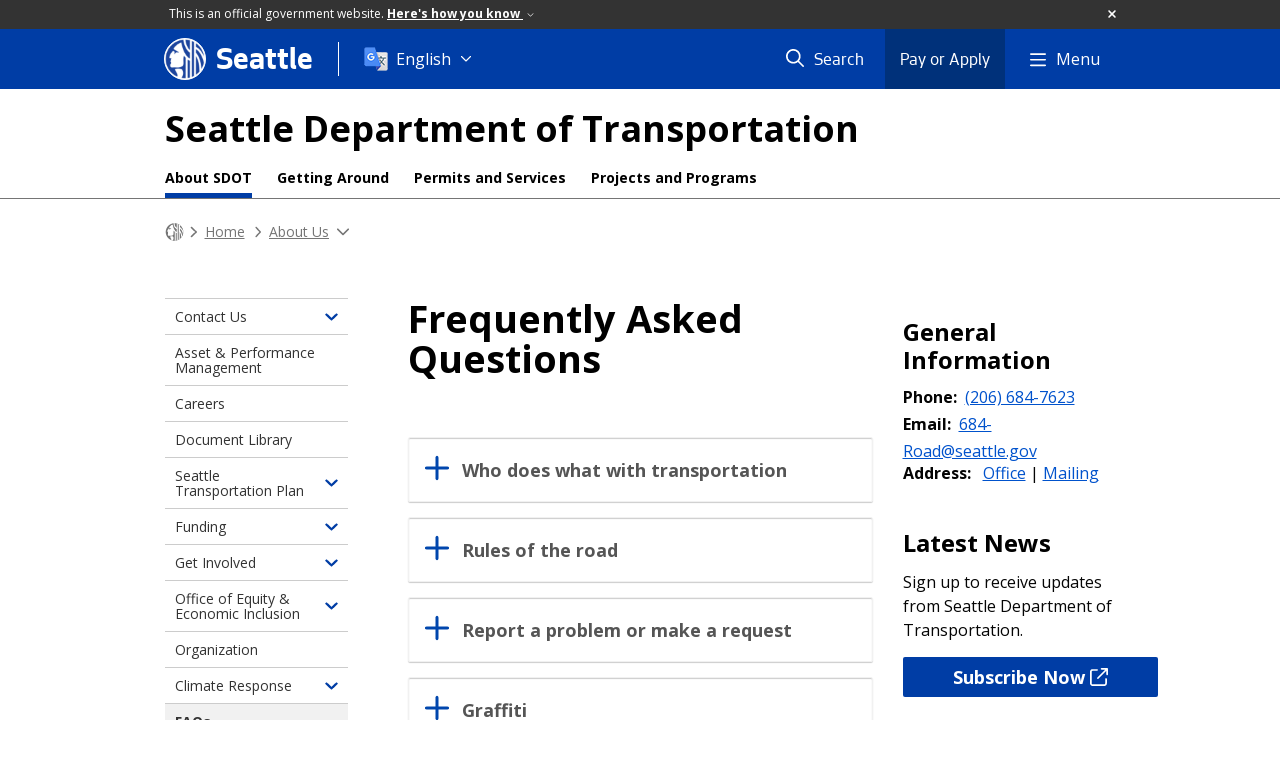

--- FILE ---
content_type: text/html; charset=utf-8
request_url: https://seattle.gov/transportation/about-us/faqs
body_size: 327185
content:

<!DOCTYPE html>
<html xmlns="http://www.w3.org/1999/xhtml" lang="en" xml:lang="en" class="GlobalMegaMenu_FF LeftNavVue_FF TopNavVueJS_FF Tabs2021_FF RssCard_FF OfficialBanner_FF GlobalFooterSocialMedia_FF PhotoGallery_FF JWPlayerUrlSigning_FF PE_Prod_FF DisableCoreER_FF useSiteImprove_FF enableFaStylePackage_FF boardCommissionHomeColorBlockAndBanner_FF">
<head>
    <script>
        dataLayer = [{
        }];
        var GlobalMegaMenu_FF = true;
		var LeftNavVue_FF = true;
		var TopNavVueJS_FF = true;
		var Tabs2021_FF = true;
		var RssCard_FF = true;
		var OfficialBanner_FF = true;
		var GlobalFooterSocialMedia_FF = true;
		var PhotoGallery_FF = true;
		var JWPlayerUrlSigning_FF = true;
		var PE_FF = false;
		var PE_QA_FF = false;
		var PE_Prod_FF = true;
		var DisableCoreER_FF = true;
		var useBugHerd_FF = false;
		var useSiteImprove_FF = true;
		var QaBannerOn_FF = false;
		var enableFaStylePackage_FF = true;
		var boardCommissionHomeColorBlockAndBanner_FF = true;
    </script>
    <meta name="viewport" content="width=device-width, initial-scale=1.0">
    <link rel="icon" href="/favicon.ico" type="image/x-icon" sizes="any">
    <link rel="icon" href="/favicon.svg" type="image/svg+xml">
    <link rel="icon" href="/favicon-48.png" sizes="48x48" type="image/png">
<link rel="canonical" href="https://www.seattle.gov/transportation/about-us/faqs" />
        <!-- Google Tag Manager -->
        <script>
            (function (w, d, s, l, i) {
                w[l] = w[l] || []; w[l].push({
                    'gtm.start':
                        new Date().getTime(), event: 'gtm.js'
                }); var f = d.getElementsByTagName(s)[0],
                    j = d.createElement(s), dl = l != 'dataLayer' ? '&l=' + l : ''; j.async = true; j.src =
                        'https://www.googletagmanager.com/gtm.js?id=' + i + dl; f.parentNode.insertBefore(j, f);
            })(window, document, 'script', 'dataLayer', 'GTM-PXQBQ2');
        </script>
        <!-- End Google Tag Manager -->
            <title>Frequently Asked Questions - Transportation | seattle.gov</title>
            <meta name="description" content="Seattle Department of Transportation Frequently Asked Questions" />
            <meta name="keywords" content="" />
            <meta name="robots" content="" />
                <base href="/" />

    <meta charset="utf-8">
    
        <link rel="stylesheet" type="text/css" href="cms_resources/css/bootstrap-3.3.7.min.css"  />
        <link rel="stylesheet" type="text/css" href="cms_resources/css/responsive2015.min.css"  />
        <link rel="stylesheet" type="text/css" href="cms_resources/css/shared2016.min.css"  />
        <script type="text/javascript" src="https://code.jquery.com/jquery-3.4.1.min.js" crossorigin=anonymous integrity=sha256-CSXorXvZcTkaix6Yvo6HppcZGetbYMGWSFlBw8HfCJo=></script>     
        <script type="text/javascript" src="https://www.trumba.com/scripts/spuds.js"></script>
            <script type="text/javascript" src="cms_resources/js/axios.min.js"></script>
            <script type="text/javascript" src="https://cdn.jwplayer.com/libraries/Ctujouh4.js?exp=1769356941068&amp;sig=d494e064129364ebe5539664be651513"></script>
        


<script>
    var pageXID = 'x78665';
    var topNavXID = 'x69439';
    var languagesListXID = 'x121473';
    var isDepartmentMode = 'True';
    var leftNavTreeXID = 'x69447';
    var tabComponentID = '';
</script>
</head>
<body class="sea103" >
    <!-- Google Tag Manager (noscript) -->
    <noscript>
        <iframe src="//www.googletagmanager.com/ns.html?id=GTM-PXQBQ2"
                height="0" width="0" style="display:none;visibility:hidden"></iframe>
    </noscript>
    <!-- End Google Tag Manager (noscript) -->

    
<!--wrapper start-->




    <header>
        <div id="header">
            
                    <div id="vue-component-globalHeader"></div>
            <nav id="slideMenuNav" aria-label="Slide menu navigation">
                <ul id="seagovMenuMobile" class="list-group slidemenu-right" title="Main Menu" data-departmentname="Transportation" data-departmenturl="transportation">
                    
                    <li class="list-group-item first" id="closeMobileContainer">
                        <button id="mainMenuCloseMobile" aria-label="Close">
                            Close <i class="fa-regular fa-times" title="Close" aria-label="Close"></i>
                        </button>
                    </li>
                    <li id="currentMenuContextWrapper" class="list-group-item">
                        <ul id="currentMenuContext">
                                <li id="backReturn" class="list-group-item seattleHomeMobile" data-menuTarget="Seattle.gov">
                                    <span class='fa-regular fa-chevron-left' title="Back to" aria-label="Back to"></span>
                                    <span id="backReturnText">Main Menu</span><span class="fa-regular fa-chevron-right" title="Back to Main Menu" aria-label="Back to Main Menu"></span>
                                </li>
                                    <li id="activeMobileHeading" class="list-group-item deptHomeMobile"><a href="transportation"     >Transportation</a>
</li>
            <li class="list-group-item navItem hasChildren" data-parenttarget="Home">
                <a href="/transportation/about-us"    title="Main Menu Mobile - Home About Us" >About Us<span class='fa-regular fa-chevron-right' title='About Us' aria-label='About Us Icon'></span></a>

                <ul data-childrentarget="About Us">
            <li class="list-group-item navItem hasChildren" data-parenttarget="About Us">
                <a href="/transportation/about-us/contact-us"    title="Main Menu Mobile - About Us Contact Us" >Contact Us<span class='fa-regular fa-chevron-right' title='Contact Us' aria-label='Contact Us Icon'></span></a>

                <ul data-childrentarget="Contact Us">
        <li class="list-group-item navItem" data-parenttarget="Contact Us"><a href="/transportation/about-us/contact-us/outreach-staff"    title="Main Menu Mobile - Contact Us Outreach Staff" >Outreach Staff</a>
</li>
                </ul>
            </li>
        <li class="list-group-item navItem" data-parenttarget="About Us"><a href="/transportation/about-us/asset-and-performance-management"    title="Main Menu Mobile - About Us Asset & Performance Management" >Asset & Performance Management</a>
</li>
        <li class="list-group-item navItem" data-parenttarget="About Us"><a href="/transportation/about-us/careers"    title="Main Menu Mobile - About Us Careers" >Careers</a>
</li>
        <li class="list-group-item navItem" data-parenttarget="About Us"><a href="transportation/document-library"    title="Main Menu Mobile - About Us Document Library" >Document Library</a>
</li>
            <li class="list-group-item navItem hasChildren" data-parenttarget="About Us">
                <a href="/transportation/about-us/seattle-transportation-plan"    title="Main Menu Mobile - About Us Seattle Transportation Plan" >Seattle Transportation Plan<span class='fa-regular fa-chevron-right' title='Seattle Transportation Plan' aria-label='Seattle Transportation Plan Icon'></span></a>

                <ul data-childrentarget="Seattle Transportation Plan">
        <li class="list-group-item navItem" data-parenttarget="Seattle Transportation Plan"><a href="/transportation/about-us/seattle-transportation-plan/implementation-outlook"    title="Main Menu Mobile - Seattle Transportation Plan Seattle Transportation Plan - 3 Year Implementation Outlook" >Seattle Transportation Plan - 3 Year Implementation Outlook</a>
</li>
                </ul>
            </li>
            <li class="list-group-item navItem hasChildren" data-parenttarget="About Us">
                <a href="/transportation/about-us/funding"    title="Main Menu Mobile - About Us Funding" >Funding<span class='fa-regular fa-chevron-right' title='Funding' aria-label='Funding Icon'></span></a>

                <ul data-childrentarget="Funding">
            <li class="list-group-item navItem hasChildren" data-parenttarget="Funding">
                <a href="/transportation/about-us/funding/seattle-transportation-levy"    title="Main Menu Mobile - Funding 2024 Seattle Transportation Levy" >2024 Seattle Transportation Levy<span class='fa-regular fa-chevron-right' title='2024 Seattle Transportation Levy' aria-label='2024 Seattle Transportation Levy Icon'></span></a>

                <ul data-childrentarget="2024 Seattle Transportation Levy">
        <li class="list-group-item navItem" data-parenttarget="2024 Seattle Transportation Levy"><a href="/transportation/about-us/funding/seattle-transportation-levy/reports-and-achievements"    title="Main Menu Mobile - 2024 Seattle Transportation Levy Reports and Achievements" >Reports and Achievements</a>
</li>
        <li class="list-group-item navItem" data-parenttarget="2024 Seattle Transportation Levy"><a href="/transportation/about-us/funding/seattle-transportation-levy/2015-seattle-transportation-levy"    title="Main Menu Mobile - 2024 Seattle Transportation Levy 2015 Seattle Transportation Levy (Levy to Move Seattle)" >2015 Seattle Transportation Levy (Levy to Move Seattle)</a>
</li>
        <li class="list-group-item navItem" data-parenttarget="2024 Seattle Transportation Levy"><a href="/transportation/about-us/funding/seattle-transportation-levy/2006-seattle-transportation-levy"    title="Main Menu Mobile - 2024 Seattle Transportation Levy 2006 Seattle Transportation Levy (Bridging the Gap)" >2006 Seattle Transportation Levy (Bridging the Gap)</a>
</li>
                </ul>
            </li>
        <li class="list-group-item navItem" data-parenttarget="Funding"><a href="/x79937.xml"    title="Main Menu Mobile - Funding Levy to Move Seattle" >Levy to Move Seattle</a>
</li>
        <li class="list-group-item navItem" data-parenttarget="Funding"><a href="/transportation/about-us/funding/grants"    title="Main Menu Mobile - Funding Grants" >Grants</a>
</li>
                </ul>
            </li>
            <li class="list-group-item navItem hasChildren" data-parenttarget="About Us">
                <a href="/transportation/about-us/get-involved"    title="Main Menu Mobile - About Us Get Involved and Learn More" >Get Involved and Learn More<span class='fa-regular fa-chevron-right' title='Get Involved and Learn More' aria-label='Get Involved and Learn More Icon'></span></a>

                <ul data-childrentarget="Get Involved and Learn More">
        <li class="list-group-item navItem" data-parenttarget="Get Involved and Learn More"><a href="/transportation/about-us/get-involved/outreach-and-engagement-101"    title="Main Menu Mobile - Get Involved and Learn More Building Major Projects and the Public Engagement Process" >Building Major Projects and the Public Engagement Process</a>
</li>
                </ul>
            </li>
            <li class="list-group-item navItem hasChildren" data-parenttarget="About Us">
                <a href="/transportation/about-us/office-of-equity-and-economic-inclusion"    title="Main Menu Mobile - About Us Office of Equity & Economic Inclusion" >Office of Equity & Economic Inclusion<span class='fa-regular fa-chevron-right' title='Office of Equity & Economic Inclusion' aria-label='Office of Equity & Economic Inclusion Icon'></span></a>

                <ul data-childrentarget="Office of Equity &amp; Economic Inclusion">
        <li class="list-group-item navItem" data-parenttarget="Office of Equity &amp; Economic Inclusion"><a href="/transportation/about-us/office-of-equity-and-economic-inclusion/title-vi"    title="Main Menu Mobile - Office of Equity & Economic Inclusion Title VI" >Title VI</a>
</li>
        <li class="list-group-item navItem" data-parenttarget="Office of Equity &amp; Economic Inclusion"><a href="/transportation/about-us/office-of-equity-and-economic-inclusion/rsjo"    title="Main Menu Mobile - Office of Equity & Economic Inclusion Race and Social Justice Ordinance" >Race and Social Justice Ordinance</a>
</li>
            <li class="list-group-item navItem hasChildren" data-parenttarget="Office of Equity &amp; Economic Inclusion">
                <a href="/transportation/about-us/office-of-equity-and-economic-inclusion/contracting-equity"    title="Main Menu Mobile - Office of Equity & Economic Inclusion Contracting Equity" >Contracting Equity<span class='fa-regular fa-chevron-right' title='Contracting Equity' aria-label='Contracting Equity Icon'></span></a>

                <ul data-childrentarget="Contracting Equity">
        <li class="list-group-item navItem" data-parenttarget="Contracting Equity"><a href="/transportation/about-us/office-of-equity-and-economic-inclusion/contracting-equity/goals"    title="Main Menu Mobile - Contracting Equity Goals" >Goals</a>
</li>
        <li class="list-group-item navItem" data-parenttarget="Contracting Equity"><a href="/transportation/about-us/office-of-equity-and-economic-inclusion/contracting-equity/opportunities"    title="Main Menu Mobile - Contracting Equity Opportunities" >Opportunities</a>
</li>
        <li class="list-group-item navItem" data-parenttarget="Contracting Equity"><a href="/transportation/about-us/office-of-equity-and-economic-inclusion/contracting-equity/faq"    title="Main Menu Mobile - Contracting Equity Frequently Asked Questions" >Frequently Asked Questions</a>
</li>
                </ul>
            </li>
                </ul>
            </li>
        <li class="list-group-item navItem" data-parenttarget="About Us"><a href="/transportation/about-us/organization"    title="Main Menu Mobile - About Us Organization" >Organization</a>
</li>
            <li class="list-group-item navItem hasChildren" data-parenttarget="About Us">
                <a href="/transportation/about-us/climate-response"    title="Main Menu Mobile - About Us Our Climate Response" >Our Climate Response<span class='fa-regular fa-chevron-right' title='Our Climate Response' aria-label='Our Climate Response Icon'></span></a>

                <ul data-childrentarget="Our Climate Response">
        <li class="list-group-item navItem" data-parenttarget="Our Climate Response"><a href="/transportation/about-us/climate-response/low-pollution-neighborhoods"    title="Main Menu Mobile - Our Climate Response Low-Pollution Neighborhoods" >Low-Pollution Neighborhoods</a>
</li>
                </ul>
            </li>
        <li class="list-group-item active navItem" data-parenttarget="About Us"><a href="/transportation/about-us/faqs"    title="Main Menu Mobile - About Us Frequently Asked Questions" >Frequently Asked Questions</a>
</li>
                </ul>
            </li>
            <li class="list-group-item navItem hasChildren" data-parenttarget="Home">
                <a href="/transportation/getting-around"    title="Main Menu Mobile - Home Getting Around Seattle" >Getting Around Seattle<span class='fa-regular fa-chevron-right' title='Getting Around Seattle' aria-label='Getting Around Seattle Icon'></span></a>

                <ul data-childrentarget="Getting Around Seattle">
        <li class="list-group-item navItem" data-parenttarget="Getting Around Seattle"><a href="/transportation/getting-around/wsdot-revive-i-5"    title="Main Menu Mobile - Getting Around Seattle WSDOT's Revive I-5 project " >WSDOT's Revive I-5 project </a>
</li>
        <li class="list-group-item navItem" data-parenttarget="Getting Around Seattle"><a href="/transportation/getting-around/bicycling"    title="Main Menu Mobile - Getting Around Seattle Bicycling" >Bicycling</a>
</li>
        <li class="list-group-item navItem" data-parenttarget="Getting Around Seattle"><a href="/transportation/getting-around/driving-and-parking"    title="Main Menu Mobile - Getting Around Seattle Driving & Parking" >Driving & Parking</a>
</li>
            <li class="list-group-item navItem hasChildren" data-parenttarget="Getting Around Seattle">
                <a href="/transportation/getting-around/transit"    title="Main Menu Mobile - Getting Around Seattle Transit" >Transit<span class='fa-regular fa-chevron-right' title='Transit' aria-label='Transit Icon'></span></a>

                <ul data-childrentarget="Transit">
            <li class="list-group-item navItem hasChildren" data-parenttarget="Transit">
                <a href="/transportation/getting-around/transit/streetcar"    title="Main Menu Mobile - Transit Seattle Streetcar" >Seattle Streetcar<span class='fa-regular fa-chevron-right' title='Seattle Streetcar' aria-label='Seattle Streetcar Icon'></span></a>

                <ul data-childrentarget="Seattle Streetcar">
        <li class="list-group-item navItem" data-parenttarget="Seattle Streetcar"><a href="/transportation/getting-around/transit/streetcar/safety-tips"    title="Main Menu Mobile - Seattle Streetcar Streetcar Safety" >Streetcar Safety</a>
</li>
        <li class="list-group-item navItem" data-parenttarget="Seattle Streetcar"><a href="/transportation/getting-around/transit/streetcar/accessibility"    title="Main Menu Mobile - Seattle Streetcar Accessibility" >Accessibility</a>
</li>
        <li class="list-group-item navItem" data-parenttarget="Seattle Streetcar"><a href="/transportation/getting-around/transit/streetcar/first-hill-line"    title="Main Menu Mobile - Seattle Streetcar First Hill Line" >First Hill Line</a>
</li>
        <li class="list-group-item navItem" data-parenttarget="Seattle Streetcar"><a href="/transportation/getting-around/transit/streetcar/south-lake-union-line"    title="Main Menu Mobile - Seattle Streetcar South Lake Union Line" >South Lake Union Line</a>
</li>
        <li class="list-group-item navItem" data-parenttarget="Seattle Streetcar"><a href="/transportation/getting-around/transit/streetcar/fares-and-orca-card"    title="Main Menu Mobile - Seattle Streetcar Fares & ORCA Card" >Fares & ORCA Card</a>
</li>
        <li class="list-group-item navItem" data-parenttarget="Seattle Streetcar"><a href="/transportation/getting-around/transit/streetcar/tools-and-resources"    title="Main Menu Mobile - Seattle Streetcar Tools & Resources" >Tools & Resources</a>
</li>
        <li class="list-group-item navItem" data-parenttarget="Seattle Streetcar"><a href="/transportation/getting-around/transit/streetcar/sponsorship"    title="Main Menu Mobile - Seattle Streetcar Streetcar Sponsorship" >Streetcar Sponsorship</a>
</li>
        <li class="list-group-item navItem" data-parenttarget="Seattle Streetcar"><a href="/transportation/getting-around/transit/streetcar/contact-us"    title="Main Menu Mobile - Seattle Streetcar Contact Us" >Contact Us</a>
</li>
                </ul>
            </li>
                </ul>
            </li>
        <li class="list-group-item navItem" data-parenttarget="Getting Around Seattle"><a href="/transportation/getting-around/trucking"    title="Main Menu Mobile - Getting Around Seattle Trucking" >Trucking</a>
</li>
        <li class="list-group-item navItem" data-parenttarget="Getting Around Seattle"><a href="/transportation/getting-around/walking"    title="Main Menu Mobile - Getting Around Seattle Walking" >Walking</a>
</li>
                </ul>
            </li>
            <li class="list-group-item navItem hasChildren" data-parenttarget="Home">
                <a href="/transportation/projects-and-programs"    title="Main Menu Mobile - Home Projects & Programs" >Projects & Programs<span class='fa-regular fa-chevron-right' title='Projects & Programs' aria-label='Projects & Programs Icon'></span></a>

                <ul data-childrentarget="Projects &amp; Programs">
            <li class="list-group-item navItem hasChildren" data-parenttarget="Projects &amp; Programs">
                <a href="/transportation/projects-and-programs/completed-projects"    title="Main Menu Mobile - Projects & Programs Completed Projects" >Completed Projects<span class='fa-regular fa-chevron-right' title='Completed Projects' aria-label='Completed Projects Icon'></span></a>

                <ul data-childrentarget="Completed Projects">
        <li class="list-group-item navItem" data-parenttarget="Completed Projects"><a href="/x149496.xml"    title="Main Menu Mobile - Completed Projects DistrictFilterInsert" >DistrictFilterInsert</a>
</li>
        <li class="list-group-item navItem" data-parenttarget="Completed Projects"><a href="/x149495.xml"    title="Main Menu Mobile - Completed Projects CompletedProjectFilter_SDOT" >CompletedProjectFilter_SDOT</a>
</li>
                </ul>
            </li>
            <li class="list-group-item navItem hasChildren" data-parenttarget="Projects &amp; Programs">
                <a href="/transportation/projects-and-programs/safety-first"    title="Main Menu Mobile - Projects & Programs Safety First" >Safety First<span class='fa-regular fa-chevron-right' title='Safety First' aria-label='Safety First Icon'></span></a>

                <ul data-childrentarget="Safety First">
            <li class="list-group-item navItem hasChildren" data-parenttarget="Safety First">
                <a href="/transportation/projects-and-programs/safety-first/safe-routes-to-school"    title="Main Menu Mobile - Safety First Safe Routes to School" >Safe Routes to School<span class='fa-regular fa-chevron-right' title='Safe Routes to School' aria-label='Safe Routes to School Icon'></span></a>

                <ul data-childrentarget="Safe Routes to School">
            <li class="list-group-item navItem hasChildren" data-parenttarget="Safe Routes to School">
                <a href="/transportation/projects-and-programs/safety-first/safe-routes-to-school/bike-to-books"    title="Main Menu Mobile - Safe Routes to School Bike to Books" >Bike to Books<span class='fa-regular fa-chevron-right' title='Bike to Books' aria-label='Bike to Books Icon'></span></a>

                <ul data-childrentarget="Bike to Books">
        <li class="list-group-item navItem" data-parenttarget="Bike to Books"><a href="/transportation/projects-and-programs/safety-first/safe-routes-to-school/bike-to-books/biketobooks_tigrinya"    title="Main Menu Mobile - Bike to Books ብሽክለታ ናብ መጻሕፍቲ (Bike to Books)" >ብሽክለታ ናብ መጻሕፍቲ (Bike to Books)</a>
</li>
        <li class="list-group-item navItem" data-parenttarget="Bike to Books"><a href="/transportation/projects-and-programs/safety-first/safe-routes-to-school/bike-to-books/biketobooks_somali"    title="Main Menu Mobile - Bike to Books Baaskiil u kaxee Buugaagta" >Baaskiil u kaxee Buugaagta</a>
</li>
        <li class="list-group-item navItem" data-parenttarget="Bike to Books"><a href="/transportation/projects-and-programs/safety-first/safe-routes-to-school/bike-to-books/biketobooks_amharic"    title="Main Menu Mobile - Bike to Books ከብስክሌት እስከ መጽሐፍት" >ከብስክሌት እስከ መጽሐፍት</a>
</li>
        <li class="list-group-item navItem" data-parenttarget="Bike to Books"><a href="/transportation/projects-and-programs/safety-first/safe-routes-to-school/bike-to-books/biketobooks_chinesetrad"    title="Main Menu Mobile - Bike to Books 「騎車去閱讀（Bike to Books）」" >「騎車去閱讀（Bike to Books）」</a>
</li>
        <li class="list-group-item navItem" data-parenttarget="Bike to Books"><a href="/transportation/projects-and-programs/safety-first/safe-routes-to-school/bike-to-books/biketobooks_arabic"    title="Main Menu Mobile - Bike to Books Bike to Books (الدراجة إلى الكتب)" >Bike to Books (الدراجة إلى الكتب)</a>
</li>
        <li class="list-group-item navItem" data-parenttarget="Bike to Books"><a href="/transportation/projects-and-programs/safety-first/safe-routes-to-school/bike-to-books/biketobooks_vietnamese"    title="Main Menu Mobile - Bike to Books Cuộc Thi Bike to Books" >Cuộc Thi Bike to Books</a>
</li>
        <li class="list-group-item navItem" data-parenttarget="Bike to Books"><a href="/transportation/projects-and-programs/safety-first/safe-routes-to-school/bike-to-books/biketobooks_pashto"    title="Main Menu Mobile - Bike to Books د کتابونو لپاره بایسکل (Bike to Books)" >د کتابونو لپاره بایسکل (Bike to Books)</a>
</li>
        <li class="list-group-item navItem" data-parenttarget="Bike to Books"><a href="/transportation/projects-and-programs/safety-first/safe-routes-to-school/bike-to-books/biketobooks_dari"    title="Main Menu Mobile - Bike to Books بایسکل تا کتاب ها (Bike to Books)" >بایسکل تا کتاب ها (Bike to Books)</a>
</li>
        <li class="list-group-item navItem" data-parenttarget="Bike to Books"><a href="/transportation/projects-and-programs/safety-first/safe-routes-to-school/bike-to-books/biketobooks_spanish"    title="Main Menu Mobile - Bike to Books A los libros en bici" >A los libros en bici</a>
</li>
                </ul>
            </li>
        <li class="list-group-item navItem" data-parenttarget="Safe Routes to School"><a href="/transportation/projects-and-programs/safety-first/safe-routes-to-school/broadview-thomson-and-cedar-park-elementary"    title="Main Menu Mobile - Safe Routes to School Safe Routes to School: Broadview-Thomson & Cedar Park Elementary" >Safe Routes to School: Broadview-Thomson & Cedar Park Elementary</a>
</li>
        <li class="list-group-item navItem" data-parenttarget="Safe Routes to School"><a href="/transportation/projects-and-programs/safety-first/safe-routes-to-school/lets-go"    title="Main Menu Mobile - Safe Routes to School Let's Go Walk and Bike Education Program " >Let's Go Walk and Bike Education Program </a>
</li>
        <li class="list-group-item navItem" data-parenttarget="Safe Routes to School"><a href="/transportation/projects-and-programs/safety-first/safe-routes-to-school/share-your-walking-or-biking-story"    title="Main Menu Mobile - Safe Routes to School Share Your Walking or Biking Story" >Share Your Walking or Biking Story</a>
</li>
        <li class="list-group-item navItem" data-parenttarget="Safe Routes to School"><a href="/transportation/projects-and-programs/safety-first/safe-routes-to-school/find-books-with-walking-and-biking-themes"    title="Main Menu Mobile - Safe Routes to School Find Books with Walking and Biking Themes" >Find Books with Walking and Biking Themes</a>
</li>
        <li class="list-group-item navItem" data-parenttarget="Safe Routes to School"><a href="/transportation/projects-and-programs/safety-first/safe-routes-to-school/school-streets"    title="Main Menu Mobile - Safe Routes to School School Streets" >School Streets</a>
</li>
        <li class="list-group-item navItem" data-parenttarget="Safe Routes to School"><a href="/transportation/projects-and-programs/safety-first/safe-routes-to-school/ashworth-ave-n"    title="Main Menu Mobile - Safe Routes to School Safe Routes to School: Ashworth Ave N" >Safe Routes to School: Ashworth Ave N</a>
</li>
        <li class="list-group-item navItem" data-parenttarget="Safe Routes to School"><a href="/transportation/projects-and-programs/safety-first/safe-routes-to-school/learning-landscapes"    title="Main Menu Mobile - Safe Routes to School Learning Landscapes" >Learning Landscapes</a>
</li>
        <li class="list-group-item navItem" data-parenttarget="Safe Routes to School"><a href="/transportation/projects-and-programs/safety-first/safe-routes-to-school/hamilton-middle-school"    title="Main Menu Mobile - Safe Routes to School Safe Routes to School: Hamilton Middle School" >Safe Routes to School: Hamilton Middle School</a>
</li>
            <li class="list-group-item navItem hasChildren" data-parenttarget="Safe Routes to School">
                <a href="/transportation/projects-and-programs/safety-first/safe-routes-to-school/safe-routes-to-school-racial-equity-analysis"    title="Main Menu Mobile - Safe Routes to School Safe Routes to School Racial Equity Analysis" >Safe Routes to School Racial Equity Analysis<span class='fa-regular fa-chevron-right' title='Safe Routes to School Racial Equity Analysis' aria-label='Safe Routes to School Racial Equity Analysis Icon'></span></a>

                <ul data-childrentarget="Safe Routes to School Racial Equity Analysis">
        <li class="list-group-item navItem" data-parenttarget="Safe Routes to School Racial Equity Analysis"><a href="/transportation/projects-and-programs/safety-first/safe-routes-to-school/safe-routes-to-school-racial-equity-analysis/espa&#241;ol"    title="Main Menu Mobile - Safe Routes to School Racial Equity Analysis Análisis de igualdad de razas en Caminos Seguros al Colegio" >Análisis de igualdad de razas en Caminos Seguros al Colegio</a>
</li>
        <li class="list-group-item navItem" data-parenttarget="Safe Routes to School Racial Equity Analysis"><a href="/transportation/projects-and-programs/safety-first/safe-routes-to-school/safe-routes-to-school-racial-equity-analysis/tiếng-việt"    title="Main Menu Mobile - Safe Routes to School Racial Equity Analysis Phân Tích Tính Bình Đẳng Chủng Tộc của chương trình các Tuyến đường An toàn tới Trường" >Phân Tích Tính Bình Đẳng Chủng Tộc của chương trình các Tuyến đường An toàn tới Trường</a>
</li>
        <li class="list-group-item navItem" data-parenttarget="Safe Routes to School Racial Equity Analysis"><a href="/transportation/projects-and-programs/safety-first/safe-routes-to-school/safe-routes-to-school-racial-equity-analysis/繁體中文"    title="Main Menu Mobile - Safe Routes to School Racial Equity Analysis 安全上學路線種族平等分析" >安全上學路線種族平等分析</a>
</li>
        <li class="list-group-item navItem" data-parenttarget="Safe Routes to School Racial Equity Analysis"><a href="/transportation/projects-and-programs/safety-first/safe-routes-to-school/safe-routes-to-school-racial-equity-analysis/soomaali"    title="Main Menu Mobile - Safe Routes to School Racial Equity Analysis Falanqaynta Sinnaanta Jinsiyadaha ee Waddooyinka Ammaanka ah ee Lagu Tago Dugsiyada" >Falanqaynta Sinnaanta Jinsiyadaha ee Waddooyinka Ammaanka ah ee Lagu Tago Dugsiyada</a>
</li>
        <li class="list-group-item navItem" data-parenttarget="Safe Routes to School Racial Equity Analysis"><a href="/transportation/projects-and-programs/safety-first/safe-routes-to-school/safe-routes-to-school-racial-equity-analysis/tagalog"    title="Main Menu Mobile - Safe Routes to School Racial Equity Analysis Mga Ligtas na Ruta papuntang Paaralan na Pagsusuri sa Pagkakapanta-pantay ng Lahi" >Mga Ligtas na Ruta papuntang Paaralan na Pagsusuri sa Pagkakapanta-pantay ng Lahi</a>
</li>
        <li class="list-group-item navItem" data-parenttarget="Safe Routes to School Racial Equity Analysis"><a href="/transportation/projects-and-programs/safety-first/safe-routes-to-school/safe-routes-to-school-racial-equity-analysis/oromiffa"    title="Main Menu Mobile - Safe Routes to School Racial Equity Analysis Xiinxala Qal-qixxummaa Qomoo Daandii Qajeelaa Gara Mana Barumsaatti" >Xiinxala Qal-qixxummaa Qomoo Daandii Qajeelaa Gara Mana Barumsaatti</a>
</li>
        <li class="list-group-item navItem" data-parenttarget="Safe Routes to School Racial Equity Analysis"><a href="/transportation/projects-and-programs/safety-first/safe-routes-to-school/safe-routes-to-school-racial-equity-analysis/በአማርኛ"    title="Main Menu Mobile - Safe Routes to School Racial Equity Analysis ደህንነታቸው የተጠበቁ ወደ ትምህርት ቤት የጉዞ መሥመሮች የዘር ፍትዓዊነት ትንታኔ" >ደህንነታቸው የተጠበቁ ወደ ትምህርት ቤት የጉዞ መሥመሮች የዘር ፍትዓዊነት ትንታኔ</a>
</li>
        <li class="list-group-item navItem" data-parenttarget="Safe Routes to School Racial Equity Analysis"><a href="/transportation/projects-and-programs/safety-first/safe-routes-to-school/safe-routes-to-school-racial-equity-analysis/ትግርኛ"    title="Main Menu Mobile - Safe Routes to School Racial Equity Analysis ንደሕንነቱ ዝተሓለወ መንገዲ ቤት ትምህርቲ ትንታነ ዘርኣዊ ፍትሒ" >ንደሕንነቱ ዝተሓለወ መንገዲ ቤት ትምህርቲ ትንታነ ዘርኣዊ ፍትሒ</a>
</li>
                </ul>
            </li>
        <li class="list-group-item navItem" data-parenttarget="Safe Routes to School"><a href="/transportation/projects-and-programs/safety-first/safe-routes-to-school/incentives"    title="Main Menu Mobile - Safe Routes to School Safe Routes to School Walking and Biking Packages" >Safe Routes to School Walking and Biking Packages</a>
</li>
        <li class="list-group-item navItem" data-parenttarget="Safe Routes to School"><a href="/transportation/projects-and-programs/safety-first/safe-routes-to-school/mini-grants"    title="Main Menu Mobile - Safe Routes to School Mini Grants" >Mini Grants</a>
</li>
        <li class="list-group-item navItem" data-parenttarget="Safe Routes to School"><a href="/transportation/projects-and-programs/safety-first/safe-routes-to-school/flashing-beacons-and-map"    title="Main Menu Mobile - Safe Routes to School School Zone Flashing Beacons" >School Zone Flashing Beacons</a>
</li>
        <li class="list-group-item navItem" data-parenttarget="Safe Routes to School"><a href="/transportation/projects-and-programs/safety-first/safe-routes-to-school/school-walking-maps"    title="Main Menu Mobile - Safe Routes to School Safe Routes to School Walking and Biking Maps" >Safe Routes to School Walking and Biking Maps</a>
</li>
        <li class="list-group-item navItem" data-parenttarget="Safe Routes to School"><a href="/transportation/projects-and-programs/safety-first/safe-routes-to-school/18th-ave-sw"    title="Main Menu Mobile - Safe Routes to School Safe Routes to School: 18th Ave SW" >Safe Routes to School: 18th Ave SW</a>
</li>
        <li class="list-group-item navItem" data-parenttarget="Safe Routes to School"><a href="/transportation/projects-and-programs/safety-first/safe-routes-to-school/21st-ave"    title="Main Menu Mobile - Safe Routes to School Safe Routes to School: 21st Ave" >Safe Routes to School: 21st Ave</a>
</li>
        <li class="list-group-item navItem" data-parenttarget="Safe Routes to School"><a href="/transportation/projects-and-programs/safety-first/safe-routes-to-school/35th-ave-sw"    title="Main Menu Mobile - Safe Routes to School Arbor Heights Safe Routes to School Project: 35th Ave SW from SW 100th St to SW 106th S" >Arbor Heights Safe Routes to School Project: 35th Ave SW from SW 100th St to SW 106th S</a>
</li>
        <li class="list-group-item navItem" data-parenttarget="Safe Routes to School"><a href="/transportation/projects-and-programs/safety-first/safe-routes-to-school/dearborn-park-elementary"    title="Main Menu Mobile - Safe Routes to School Safe Routes to School: Dearborn Park Elementary" >Safe Routes to School: Dearborn Park Elementary</a>
</li>
        <li class="list-group-item navItem" data-parenttarget="Safe Routes to School"><a href="/transportation/projects-and-programs/safety-first/safe-routes-to-school/e-lynn-street-and-19th-ave-e"    title="Main Menu Mobile - Safe Routes to School Montlake Safe Routes to School: E Lynn St and 19th Ave E" >Montlake Safe Routes to School: E Lynn St and 19th Ave E</a>
</li>
        <li class="list-group-item navItem" data-parenttarget="Safe Routes to School"><a href="/transportation/projects-and-programs/safety-first/safe-routes-to-school/john-rogers-elementary"    title="Main Menu Mobile - Safe Routes to School Safe Routes to School: John Rogers Elementary" >Safe Routes to School: John Rogers Elementary</a>
</li>
        <li class="list-group-item navItem" data-parenttarget="Safe Routes to School"><a href="/transportation/projects-and-programs/safety-first/safe-routes-to-school/safe-routes-to-school-wing-luke-elementary"    title="Main Menu Mobile - Safe Routes to School Safe Routes to School: Wing Luke Elementary" >Safe Routes to School: Wing Luke Elementary</a>
</li>
        <li class="list-group-item navItem" data-parenttarget="Safe Routes to School"><a href="/transportation/projects-and-programs/safety-first/safe-routes-to-school/rainier-view-elementary"    title="Main Menu Mobile - Safe Routes to School Safe Routes to School: Rainier View Elementary" >Safe Routes to School: Rainier View Elementary</a>
</li>
        <li class="list-group-item navItem" data-parenttarget="Safe Routes to School"><a href="/transportation/projects-and-programs/safety-first/safe-routes-to-school/sw-myrtle-st--18th-ave-sw--sw-orchard-st"    title="Main Menu Mobile - Safe Routes to School Sanislo Elementary Safe Routes to School: SW Myrtle St, 18th Ave SW and SW Orchard St" >Sanislo Elementary Safe Routes to School: SW Myrtle St, 18th Ave SW and SW Orchard St</a>
</li>
        <li class="list-group-item navItem" data-parenttarget="Safe Routes to School"><a href="/transportation/projects-and-programs/safety-first/safe-routes-to-school/wing-luke-elementary"    title="Main Menu Mobile - Safe Routes to School Safe Routes to School: Wing Luke Elementary" >Safe Routes to School: Wing Luke Elementary</a>
</li>
        <li class="list-group-item navItem" data-parenttarget="Safe Routes to School"><a href="/transportation/projects-and-programs/safety-first/safe-routes-to-school/wedgwood-elementary-school"    title="Main Menu Mobile - Safe Routes to School Safe Routes to School: Wedgwood Elementary School" >Safe Routes to School: Wedgwood Elementary School</a>
</li>
        <li class="list-group-item navItem" data-parenttarget="Safe Routes to School"><a href="/transportation/projects-and-programs/safety-first/safe-routes-to-school/student-travel-survey"    title="Main Menu Mobile - Safe Routes to School Safe Routes to School Student Travel Tally" >Safe Routes to School Student Travel Tally</a>
</li>
        <li class="list-group-item navItem" data-parenttarget="Safe Routes to School"><a href="/transportation/projects-and-programs/safety-first/safe-routes-to-school/lowell-meany"    title="Main Menu Mobile - Safe Routes to School Safe Routes to School: Lowell-Meany" >Safe Routes to School: Lowell-Meany</a>
</li>
        <li class="list-group-item navItem" data-parenttarget="Safe Routes to School"><a href="/transportation/projects-and-programs/safety-first/safe-routes-to-school/aki-kurose-middle-school"    title="Main Menu Mobile - Safe Routes to School Safe Routes to School: Aki Kurose Middle School" >Safe Routes to School: Aki Kurose Middle School</a>
</li>
        <li class="list-group-item navItem" data-parenttarget="Safe Routes to School"><a href="/transportation/projects-and-programs/safety-first/safe-routes-to-school/sacajawea-elementary-school"    title="Main Menu Mobile - Safe Routes to School Safe Routes to School: Sacajawea Elementary School" >Safe Routes to School: Sacajawea Elementary School</a>
</li>
        <li class="list-group-item navItem" data-parenttarget="Safe Routes to School"><a href="/transportation/projects-and-programs/safety-first/safe-routes-to-school/s-rose-st"    title="Main Menu Mobile - Safe Routes to School Safe Routes to School: Dunlap Elementary" >Safe Routes to School: Dunlap Elementary</a>
</li>
        <li class="list-group-item navItem" data-parenttarget="Safe Routes to School"><a href="/transportation/projects-and-programs/safety-first/safe-routes-to-school/1st-ave-ne-shared-use-path"    title="Main Menu Mobile - Safe Routes to School 1st Ave NE Shared-Use Path" >1st Ave NE Shared-Use Path</a>
</li>
                </ul>
            </li>
        <li class="list-group-item navItem" data-parenttarget="Safety First"><a href="/transportation/projects-and-programs/safety-first/sdot-response-team"    title="Main Menu Mobile - Safety First SDOT Response Team (SRT)" >SDOT Response Team (SRT)</a>
</li>
            <li class="list-group-item navItem hasChildren" data-parenttarget="Safety First">
                <a href="/transportation/projects-and-programs/safety-first/traffic-operations"    title="Main Menu Mobile - Safety First Traffic Operations" >Traffic Operations<span class='fa-regular fa-chevron-right' title='Traffic Operations' aria-label='Traffic Operations Icon'></span></a>

                <ul data-childrentarget="Traffic Operations">
        <li class="list-group-item navItem" data-parenttarget="Traffic Operations"><a href="/transportation/projects-and-programs/safety-first/traffic-operations/traffic-circles"    title="Main Menu Mobile - Traffic Operations Traffic Circles" >Traffic Circles</a>
</li>
                </ul>
            </li>
            <li class="list-group-item navItem hasChildren" data-parenttarget="Safety First">
                <a href="/transportation/projects-and-programs/safety-first/vision-zero"    title="Main Menu Mobile - Safety First Vision Zero" >Vision Zero<span class='fa-regular fa-chevron-right' title='Vision Zero' aria-label='Vision Zero Icon'></span></a>

                <ul data-childrentarget="Vision Zero">
        <li class="list-group-item navItem" data-parenttarget="Vision Zero"><a href="/transportation/projects-and-programs/safety-first/vision-zero/vision-zero-review"    title="Main Menu Mobile - Vision Zero Vision Zero: Top-to-Bottom Review" >Vision Zero: Top-to-Bottom Review</a>
</li>
        <li class="list-group-item navItem" data-parenttarget="Vision Zero"><a href="/transportation/projects-and-programs/safety-first/vision-zero/leading-pedestrian-intervals"    title="Main Menu Mobile - Vision Zero Leading Pedestrian Intervals" >Leading Pedestrian Intervals</a>
</li>
        <li class="list-group-item navItem" data-parenttarget="Vision Zero"><a href="/transportation/projects-and-programs/safety-first/vision-zero/speedlimits"    title="Main Menu Mobile - Vision Zero Speed Limits" >Speed Limits</a>
</li>
            <li class="list-group-item navItem hasChildren" data-parenttarget="Vision Zero">
                <a href="/transportation/projects-and-programs/safety-first/vision-zero/projects"    title="Main Menu Mobile - Vision Zero Vision Zero Projects" >Vision Zero Projects<span class='fa-regular fa-chevron-right' title='Vision Zero Projects' aria-label='Vision Zero Projects Icon'></span></a>

                <ul data-childrentarget="Vision Zero Projects">
        <li class="list-group-item navItem" data-parenttarget="Vision Zero Projects"><a href="/transportation/projects-and-programs/safety-first/vision-zero/projects/sodo-vision-zero-projects"    title="Main Menu Mobile - Vision Zero Projects SODO Vision Zero Projects" >SODO Vision Zero Projects</a>
</li>
        <li class="list-group-item navItem" data-parenttarget="Vision Zero Projects"><a href="/transportation/projects-and-programs/safety-first/vision-zero/projects/hardened-centerlines"    title="Main Menu Mobile - Vision Zero Projects Hardened Centerlines" >Hardened Centerlines</a>
</li>
        <li class="list-group-item navItem" data-parenttarget="Vision Zero Projects"><a href="/transportation/projects-and-programs/safety-first/vision-zero/projects/rainier-improvements"    title="Main Menu Mobile - Vision Zero Projects Rainier Improvements" >Rainier Improvements</a>
</li>
            <li class="list-group-item navItem hasChildren" data-parenttarget="Vision Zero Projects">
                <a href="/transportation/projects-and-programs/safety-first/vision-zero/projects/highland-park-way-sw-connection"    title="Main Menu Mobile - Vision Zero Projects Highland Park Way SW Connection Project" >Highland Park Way SW Connection Project<span class='fa-regular fa-chevron-right' title='Highland Park Way SW Connection Project' aria-label='Highland Park Way SW Connection Project Icon'></span></a>

                <ul data-childrentarget="Highland Park Way SW Connection Project">
        <li class="list-group-item navItem" data-parenttarget="Highland Park Way SW Connection Project"><a href="/transportation/projects-and-programs/safety-first/vision-zero/projects/highland-park-way-sw-connection/highland-park-way-sw-connection-spanish"    title="Main Menu Mobile - Highland Park Way SW Connection Project Proyecto de conexión Highland Park Way SW" >Proyecto de conexión Highland Park Way SW</a>
</li>
                </ul>
            </li>
        <li class="list-group-item navItem" data-parenttarget="Vision Zero Projects"><a href="/transportation/projects-and-programs/safety-first/vision-zero/projects/s-henderson-st-school-safety-project"    title="Main Menu Mobile - Vision Zero Projects S Henderson St School Safety Project " >S Henderson St School Safety Project </a>
</li>
        <li class="list-group-item navItem" data-parenttarget="Vision Zero Projects"><a href="/transportation/projects-and-programs/safety-first/vision-zero/projects/12th-ave-vision-zero-safety-corridor"    title="Main Menu Mobile - Vision Zero Projects 12th Ave Vision Zero  Safety Corridor" >12th Ave Vision Zero  Safety Corridor</a>
</li>
        <li class="list-group-item navItem" data-parenttarget="Vision Zero Projects"><a href="/transportation/projects-and-programs/safety-first/vision-zero/projects/arterial-traffic-calming"    title="Main Menu Mobile - Vision Zero Projects Vision Zero Arterial Traffic Calming Project " >Vision Zero Arterial Traffic Calming Project </a>
</li>
        <li class="list-group-item navItem" data-parenttarget="Vision Zero Projects"><a href="/transportation/projects-and-programs/safety-first/vision-zero/projects/s-jackson-st-vision-zero-safety-corridor"    title="Main Menu Mobile - Vision Zero Projects S Jackson St Vision Zero Safety Corridor" >S Jackson St Vision Zero Safety Corridor</a>
</li>
        <li class="list-group-item navItem" data-parenttarget="Vision Zero Projects"><a href="/transportation/projects-and-programs/safety-first/vision-zero/projects/safe-streets-for-all"    title="Main Menu Mobile - Vision Zero Projects Safe Streets for All" >Safe Streets for All</a>
</li>
                </ul>
            </li>
            <li class="list-group-item navItem hasChildren" data-parenttarget="Vision Zero">
                <a href="/transportation/projects-and-programs/safety-first/vision-zero/resources"    title="Main Menu Mobile - Vision Zero Reports and Studies" >Reports and Studies<span class='fa-regular fa-chevron-right' title='Reports and Studies' aria-label='Reports and Studies Icon'></span></a>

                <ul data-childrentarget="Reports and Studies">
        <li class="list-group-item navItem" data-parenttarget="Reports and Studies"><a href="/transportation/projects-and-programs/safety-first/vision-zero/resources/yard-signs"    title="Main Menu Mobile - Reports and Studies Yard Signs" >Yard Signs</a>
</li>
        <li class="list-group-item navItem" data-parenttarget="Reports and Studies"><a href="/transportation/projects-and-programs/safety-first/vision-zero/resources/educational-campaigns"    title="Main Menu Mobile - Reports and Studies Educational Campaigns" >Educational Campaigns</a>
</li>
        <li class="list-group-item navItem" data-parenttarget="Reports and Studies"><a href="/transportation/projects-and-programs/safety-first/vision-zero/resources/safety-swag"    title="Main Menu Mobile - Reports and Studies Safety Swag" >Safety Swag</a>
</li>
        <li class="list-group-item navItem" data-parenttarget="Reports and Studies"><a href="/transportation/projects-and-programs/safety-first/vision-zero/resources/traffic-safety-in-a-box"    title="Main Menu Mobile - Reports and Studies Traffic Safety in a Box" >Traffic Safety in a Box</a>
</li>
        <li class="list-group-item navItem" data-parenttarget="Reports and Studies"><a href="/transportation/projects-and-programs/safety-first/vision-zero/resources/bicycle-level-of-traffic-stress"    title="Main Menu Mobile - Reports and Studies Bicycle Level of Traffic Stress" >Bicycle Level of Traffic Stress</a>
</li>
                </ul>
            </li>
        <li class="list-group-item navItem" data-parenttarget="Vision Zero"><a href="/transportation/projects-and-programs/safety-first/vision-zero/safest-driver"    title="Main Menu Mobile - Vision Zero Seattle's Safest Driver" >Seattle's Safest Driver</a>
</li>
        <li class="list-group-item navItem" data-parenttarget="Vision Zero"><a href="/transportation/projects-and-programs/safety-first/vision-zero/partnerships"    title="Main Menu Mobile - Vision Zero Partnerships" >Partnerships</a>
</li>
        <li class="list-group-item navItem" data-parenttarget="Vision Zero"><a href="/transportation/projects-and-programs/safety-first/vision-zero/vision-zero-action-plan"    title="Main Menu Mobile - Vision Zero Vision Zero Action Plan 2024 Update" >Vision Zero Action Plan 2024 Update</a>
</li>
        <li class="list-group-item navItem" data-parenttarget="Vision Zero"><a href="/transportation/projects-and-programs/safety-first/vision-zero/safer-streets"    title="Main Menu Mobile - Vision Zero Safer Streets" >Safer Streets</a>
</li>
        <li class="list-group-item navItem" data-parenttarget="Vision Zero"><a href="/transportation/projects-and-programs/safety-first/vision-zero/safer-speeds"    title="Main Menu Mobile - Vision Zero Safer Speeds" >Safer Speeds</a>
</li>
        <li class="list-group-item navItem" data-parenttarget="Vision Zero"><a href="/transportation/projects-and-programs/safety-first/vision-zero/safer-people"    title="Main Menu Mobile - Vision Zero Safer People" >Safer People</a>
</li>
        <li class="list-group-item navItem" data-parenttarget="Vision Zero"><a href="/transportation/projects-and-programs/safety-first/vision-zero/safer-vehicles"    title="Main Menu Mobile - Vision Zero Safer Vehicles and Post-Crash Care" >Safer Vehicles and Post-Crash Care</a>
</li>
        <li class="list-group-item navItem" data-parenttarget="Vision Zero"><a href="/transportation/projects-and-programs/safety-first/vision-zero/traffic-safety-cameras"    title="Main Menu Mobile - Vision Zero Traffic Safety Camera Program " >Traffic Safety Camera Program </a>
</li>
                </ul>
            </li>
            <li class="list-group-item navItem hasChildren" data-parenttarget="Safety First">
                <a href="/transportation/projects-and-programs/safety-first/winter-weather-response"    title="Main Menu Mobile - Safety First Winter Weather Response" >Winter Weather Response<span class='fa-regular fa-chevron-right' title='Winter Weather Response' aria-label='Winter Weather Response Icon'></span></a>

                <ul data-childrentarget="Winter Weather Response">
        <li class="list-group-item navItem" data-parenttarget="Winter Weather Response"><a href="/transportation/projects-and-programs/safety-first/winter-weather-response/sdot-is-prepared"    title="Main Menu Mobile - Winter Weather Response SDOT Is Prepared" >SDOT Is Prepared</a>
</li>
        <li class="list-group-item navItem" data-parenttarget="Winter Weather Response"><a href="/transportation/projects-and-programs/safety-first/winter-weather-response/snow-plow-routes"    title="Main Menu Mobile - Winter Weather Response Snow Plow Routes" >Snow Plow Routes</a>
</li>
        <li class="list-group-item navItem" data-parenttarget="Winter Weather Response"><a href="/transportation/projects-and-programs/safety-first/winter-weather-response/how-to-prepare-and-assist"    title="Main Menu Mobile - Winter Weather Response Prepare for Winter Weather" >Prepare for Winter Weather</a>
</li>
        <li class="list-group-item navItem" data-parenttarget="Winter Weather Response"><a href="/transportation/projects-and-programs/safety-first/winter-weather-response/getting-around"    title="Main Menu Mobile - Winter Weather Response Getting Around in Winter Weather" >Getting Around in Winter Weather</a>
</li>
                </ul>
            </li>
            <li class="list-group-item navItem hasChildren" data-parenttarget="Safety First">
                <a href="/transportation/projects-and-programs/safety-first/landslide-response-and-repair"    title="Main Menu Mobile - Safety First Landslide Response & Repair" >Landslide Response & Repair<span class='fa-regular fa-chevron-right' title='Landslide Response & Repair' aria-label='Landslide Response & Repair Icon'></span></a>

                <ul data-childrentarget="Landslide Response &amp; Repair">
        <li class="list-group-item navItem" data-parenttarget="Landslide Response &amp; Repair"><a href="/transportation/rainierhazardmitigation"    title="Main Menu Mobile - Landslide Response & Repair Rainier Ave S Landslide Mitigation Project" >Rainier Ave S Landslide Mitigation Project</a>
</li>
        <li class="list-group-item navItem" data-parenttarget="Landslide Response &amp; Repair"><a href="/transportation/projects-and-programs/safety-first/landslide-response-and-repair/perkins-lane-w-retaining-wall-mitigation-project"    title="Main Menu Mobile - Landslide Response & Repair Perkins Lane W Retaining Wall Mitigation Project" >Perkins Lane W Retaining Wall Mitigation Project</a>
</li>
                </ul>
            </li>
        <li class="list-group-item navItem" data-parenttarget="Safety First"><a href="/transportation/projects-and-programs/safety-first/severe-weather"    title="Main Menu Mobile - Safety First Preparing for Severe Weather" >Preparing for Severe Weather</a>
</li>
                </ul>
            </li>
            <li class="list-group-item navItem hasChildren" data-parenttarget="Projects &amp; Programs">
                <a href="/transportation/projects-and-programs/current-projects"    title="Main Menu Mobile - Projects & Programs Current Projects" >Current Projects<span class='fa-regular fa-chevron-right' title='Current Projects' aria-label='Current Projects Icon'></span></a>

                <ul data-childrentarget="Current Projects">
        <li class="list-group-item navItem" data-parenttarget="Current Projects"><a href="/transportation/projects-and-programs/current-projects/14th-ave-s-reimagined"    title="Main Menu Mobile - Current Projects 14th Ave S Reimagined" >14th Ave S Reimagined</a>
</li>
        <li class="list-group-item navItem" data-parenttarget="Current Projects"><a href="/transportation/projects-and-programs/current-projects/pedestrian-refuge-islands"    title="Main Menu Mobile - Current Projects Pedestrian Refuge Islands" >Pedestrian Refuge Islands</a>
</li>
        <li class="list-group-item navItem" data-parenttarget="Current Projects"><a href="/transportation/projects-and-programs/current-projects/sw-barton-st-layover-repaving"    title="Main Menu Mobile - Current Projects SW Barton St Layover Repaving" >SW Barton St Layover Repaving</a>
</li>
        <li class="list-group-item navItem" data-parenttarget="Current Projects"><a href="/transportation/projects-and-programs/current-projects/curb-ramps-and-sidewalks"    title="Main Menu Mobile - Current Projects Pedestrian Ramp & Sidewalk Improvement Projects " >Pedestrian Ramp & Sidewalk Improvement Projects </a>
</li>
            <li class="list-group-item navItem hasChildren" data-parenttarget="Current Projects">
                <a href="/transportation/projects-and-programs/current-projects/aurora-ave-project"    title="Main Menu Mobile - Current Projects Aurora Ave Project" >Aurora Ave Project<span class='fa-regular fa-chevron-right' title='Aurora Ave Project' aria-label='Aurora Ave Project Icon'></span></a>

                <ul data-childrentarget="Aurora Ave Project">
        <li class="list-group-item navItem" data-parenttarget="Aurora Ave Project"><a href="/transportation/projects-and-programs/current-projects/aurora-ave-project/aurora-community-ideas-hub"    title="Main Menu Mobile - Aurora Ave Project Community Ideas Hub" >Community Ideas Hub</a>
</li>
                </ul>
            </li>
        <li class="list-group-item navItem" data-parenttarget="Current Projects"><a href="/transportation/projects-and-programs/current-projects/ballard-interbay-regional-transportation-system"    title="Main Menu Mobile - Current Projects Ballard-Interbay Regional Transportation System (BIRT)" >Ballard-Interbay Regional Transportation System (BIRT)</a>
</li>
        <li class="list-group-item navItem" data-parenttarget="Current Projects"><a href="/transportation/projects-and-programs/current-projects/georgetown-to-south-park-connection"    title="Main Menu Mobile - Current Projects Georgetown to South Park Safety Project" >Georgetown to South Park Safety Project</a>
</li>
        <li class="list-group-item navItem" data-parenttarget="Current Projects"><a href="/transportation/projects-and-programs/current-projects/judkins-park-station-access-project"    title="Main Menu Mobile - Current Projects Judkins Park Station Access Project" >Judkins Park Station Access Project</a>
</li>
        <li class="list-group-item navItem" data-parenttarget="Current Projects"><a href="/transportation/projects-and-programs/current-projects/mercer-corridor-project"    title="Main Menu Mobile - Current Projects Mercer Corridor Project" >Mercer Corridor Project</a>
</li>
        <li class="list-group-item navItem" data-parenttarget="Current Projects"><a href="/transportation/projects-and-programs/current-projects/pinehurst-station-access-and-safety-improvements"    title="Main Menu Mobile - Current Projects Pinehurst Station Access and Safety Improvements" >Pinehurst Station Access and Safety Improvements</a>
</li>
        <li class="list-group-item navItem" data-parenttarget="Current Projects"><a href="/transportation/projects-and-programs/current-projects/roosevelt-and-pinehurst-way-ne"    title="Main Menu Mobile - Current Projects Roosevelt and Pinehurst Way NE Paving & Safety Project " >Roosevelt and Pinehurst Way NE Paving & Safety Project </a>
</li>
        <li class="list-group-item navItem" data-parenttarget="Current Projects"><a href="/transportation/projects-and-programs/current-projects/chinatown-international-district-little-saigon-pedestrian-lighting-project"    title="Main Menu Mobile - Current Projects Chinatown-International District & Little Saigon Pedestrian Lighting Project" >Chinatown-International District & Little Saigon Pedestrian Lighting Project</a>
</li>
        <li class="list-group-item navItem" data-parenttarget="Current Projects"><a href="/transportation/projects-and-programs/current-projects/4th-ave-s-bridge-planning-study"    title="Main Menu Mobile - Current Projects 4th Ave S Bridge Planning Study" >4th Ave S Bridge Planning Study</a>
</li>
        <li class="list-group-item navItem" data-parenttarget="Current Projects"><a href="/transportation/projects-and-programs/current-projects/greenwood-ave-n-sidewalk-improvements"    title="Main Menu Mobile - Current Projects Greenwood Ave N Sidewalk Improvements" >Greenwood Ave N Sidewalk Improvements</a>
</li>
            <li class="list-group-item navItem hasChildren" data-parenttarget="Current Projects">
                <a href="/transportation/projects-and-programs/current-projects/whats-happening-in-southeast-seattle"    title="Main Menu Mobile - Current Projects What's Happening in Southeast Seattle" >What's Happening in Southeast Seattle<span class='fa-regular fa-chevron-right' title='What's Happening in Southeast Seattle' aria-label='What's Happening in Southeast Seattle Icon'></span></a>

                <ul data-childrentarget="What&#39;s Happening in Southeast Seattle">
        <li class="list-group-item navItem" data-parenttarget="What&#39;s Happening in Southeast Seattle"><a href="/transportation/projects-and-programs/current-projects/whats-happening-in-southeast-seattle/whats-happening-in-southeast-seattle---somali"    title="Main Menu Mobile - What's Happening in Southeast Seattle Maxaa ka dhacaya Koonfur-bari Seattle" >Maxaa ka dhacaya Koonfur-bari Seattle</a>
</li>
        <li class="list-group-item navItem" data-parenttarget="What&#39;s Happening in Southeast Seattle"><a href="/transportation/projects-and-programs/current-projects/whats-happening-in-southeast-seattle/whats-happening-in-southeast-seattle---chinese-trad"    title="Main Menu Mobile - What's Happening in Southeast Seattle 西雅圖東南部現正發生什麽" >西雅圖東南部現正發生什麽</a>
</li>
        <li class="list-group-item navItem" data-parenttarget="What&#39;s Happening in Southeast Seattle"><a href="/transportation/projects-and-programs/current-projects/whats-happening-in-southeast-seattle/whats-happening-in-southeast-seattle---vietnamese"    title="Main Menu Mobile - What's Happening in Southeast Seattle Các Dự Án ở Đông Nam Seattle" >Các Dự Án ở Đông Nam Seattle</a>
</li>
        <li class="list-group-item navItem" data-parenttarget="What&#39;s Happening in Southeast Seattle"><a href="/transportation/projects-and-programs/current-projects/whats-happening-in-southeast-seattle/whats-happening-in-southeast-seattle---tagalog"    title="Main Menu Mobile - What's Happening in Southeast Seattle Ano ang Nangyayari sa Southeast Seattle" >Ano ang Nangyayari sa Southeast Seattle</a>
</li>
        <li class="list-group-item navItem" data-parenttarget="What&#39;s Happening in Southeast Seattle"><a href="/transportation/projects-and-programs/current-projects/whats-happening-in-southeast-seattle/whats-happening-in-southeast-seattle---tigrinya"    title="Main Menu Mobile - What's Happening in Southeast Seattle ኣብ ደቡባዊ ምብራቕ ሲያትል እንታይ ይግበር ኣሎ" >ኣብ ደቡባዊ ምብራቕ ሲያትል እንታይ ይግበር ኣሎ</a>
</li>
        <li class="list-group-item navItem" data-parenttarget="What&#39;s Happening in Southeast Seattle"><a href="/transportation/projects-and-programs/current-projects/whats-happening-in-southeast-seattle/whats-happening-in-southeast-seattle---korean"    title="Main Menu Mobile - What's Happening in Southeast Seattle 시애틀 동남부에서 진행되고 있는 일" >시애틀 동남부에서 진행되고 있는 일</a>
</li>
        <li class="list-group-item navItem" data-parenttarget="What&#39;s Happening in Southeast Seattle"><a href="/transportation/projects-and-programs/current-projects/whats-happening-in-southeast-seattle/whats-happening-in-southeast-seattle---spanish"    title="Main Menu Mobile - What's Happening in Southeast Seattle Qué está Sucediendo en el Sureste de Seattle" >Qué está Sucediendo en el Sureste de Seattle</a>
</li>
        <li class="list-group-item navItem" data-parenttarget="What&#39;s Happening in Southeast Seattle"><a href="/transportation/projects-and-programs/current-projects/whats-happening-in-southeast-seattle/whats-happening-in-southeast-seattle---arabic"    title="Main Menu Mobile - What's Happening in Southeast Seattle ماذا يحدث في جنوب شرق سياتل" >ماذا يحدث في جنوب شرق سياتل</a>
</li>
        <li class="list-group-item navItem" data-parenttarget="What&#39;s Happening in Southeast Seattle"><a href="/transportation/projects-and-programs/current-projects/whats-happening-in-southeast-seattle/what-happening-in-southeast-seattle---amharic"    title="Main Menu Mobile - What's Happening in Southeast Seattle በደቡብ ምስራቅ ሲያትል ውስጥ ምን እየሆነ ነው።" >በደቡብ ምስራቅ ሲያትል ውስጥ ምን እየሆነ ነው።</a>
</li>
                </ul>
            </li>
        <li class="list-group-item navItem" data-parenttarget="Current Projects"><a href="/transportation/projects-and-programs/current-projects/modernizing-80th-and-85th-street-signals"    title="Main Menu Mobile - Current Projects Modernizing 80th and 85th Street Signals" >Modernizing 80th and 85th Street Signals</a>
</li>
        <li class="list-group-item navItem" data-parenttarget="Current Projects"><a href="/transportation/projects-and-programs/current-projects/harrison-mercer-transit-access"    title="Main Menu Mobile - Current Projects Harrison and Mercer Transit Access Project" >Harrison and Mercer Transit Access Project</a>
</li>
        <li class="list-group-item navItem" data-parenttarget="Current Projects"><a href="/transportation/projects-and-programs/current-projects/dallas-ave-s-and-14th"    title="Main Menu Mobile - Current Projects Dallas Ave S and 14th Ave S Crossing" >Dallas Ave S and 14th Ave S Crossing</a>
</li>
        <li class="list-group-item navItem" data-parenttarget="Current Projects"><a href="/transportation/projects-and-programs/current-projects/i-90_judkins-park-station-near-term-crossing-improvements"    title="Main Menu Mobile - Current Projects I-90 / Judkins Park Station Near-Term Crossing Improvements" >I-90 / Judkins Park Station Near-Term Crossing Improvements</a>
</li>
        <li class="list-group-item navItem" data-parenttarget="Current Projects"><a href="/transportation/projects-and-programs/current-projects/belltown-to-seattle-center-connection-project"    title="Main Menu Mobile - Current Projects Belltown to Seattle Center Connection Project" >Belltown to Seattle Center Connection Project</a>
</li>
        <li class="list-group-item navItem" data-parenttarget="Current Projects"><a href="/transportation/projects-and-programs/current-projects/elliott-western"    title="Main Menu Mobile - Current Projects Elliott Ave and Western Ave Paving and Mobility Project " >Elliott Ave and Western Ave Paving and Mobility Project </a>
</li>
                </ul>
            </li>
            <li class="list-group-item navItem hasChildren" data-parenttarget="Projects &amp; Programs">
                <a href="/transportation/projects-and-programs/programs"    title="Main Menu Mobile - Projects & Programs Programs" >Programs<span class='fa-regular fa-chevron-right' title='Programs' aria-label='Programs Icon'></span></a>

                <ul data-childrentarget="Programs">
            <li class="list-group-item navItem hasChildren" data-parenttarget="Programs">
                <a href="/transportation/projects-and-programs/programs/ada-program"    title="Main Menu Mobile - Programs Americans with Disabilities Act (ADA) Program" >Americans with Disabilities Act (ADA) Program<span class='fa-regular fa-chevron-right' title='Americans with Disabilities Act (ADA) Program' aria-label='Americans with Disabilities Act (ADA) Program Icon'></span></a>

                <ul data-childrentarget="Americans with Disabilities Act (ADA) Program">
        <li class="list-group-item navItem" data-parenttarget="Americans with Disabilities Act (ADA) Program"><a href="/transportation/projects-and-programs/programs/ada-program/pedestrian-access-advisory-committee"    title="Main Menu Mobile - Americans with Disabilities Act (ADA) Program Pedestrian Access Advisory Committee" >Pedestrian Access Advisory Committee</a>
</li>
        <li class="list-group-item navItem" data-parenttarget="Americans with Disabilities Act (ADA) Program"><a href="/transportation/projects-and-programs/programs/ada-program/ada-transition-plan-"    title="Main Menu Mobile - Americans with Disabilities Act (ADA) Program ADA Transition Plan " >ADA Transition Plan </a>
</li>
        <li class="list-group-item navItem" data-parenttarget="Americans with Disabilities Act (ADA) Program"><a href="/transportation/projects-and-programs/programs/ada-program/ada-policies"    title="Main Menu Mobile - Americans with Disabilities Act (ADA) Program ADA Policies and Design Guidance" >ADA Policies and Design Guidance</a>
</li>
        <li class="list-group-item navItem" data-parenttarget="Americans with Disabilities Act (ADA) Program"><a href="/transportation/projects-and-programs/programs/ada-program/accessible-route-planner"    title="Main Menu Mobile - Americans with Disabilities Act (ADA) Program Seattle Accessible Route Planner" >Seattle Accessible Route Planner</a>
</li>
        <li class="list-group-item navItem" data-parenttarget="Americans with Disabilities Act (ADA) Program"><a href="/transportation/projects-and-programs/programs/ada-program/make-an-ada-request"    title="Main Menu Mobile - Americans with Disabilities Act (ADA) Program Make an ADA Infrastructure Request " >Make an ADA Infrastructure Request </a>
</li>
                </ul>
            </li>
            <li class="list-group-item navItem hasChildren" data-parenttarget="Programs">
                <a href="/transportation/projects-and-programs/programs/light-rail"    title="Main Menu Mobile - Programs Light Rail Expansion" >Light Rail Expansion<span class='fa-regular fa-chevron-right' title='Light Rail Expansion' aria-label='Light Rail Expansion Icon'></span></a>

                <ul data-childrentarget="Light Rail Expansion">
        <li class="list-group-item navItem" data-parenttarget="Light Rail Expansion"><a href="/transportation/projects-and-programs/programs/light-rail/environmental-review"    title="Main Menu Mobile - Light Rail Expansion Environmental Review" >Environmental Review</a>
</li>
        <li class="list-group-item navItem" data-parenttarget="Light Rail Expansion"><a href="/transportation/projects-and-programs/programs/light-rail/tree-management-plans"    title="Main Menu Mobile - Light Rail Expansion Tree and Vegetation Management Plans" >Tree and Vegetation Management Plans</a>
</li>
        <li class="list-group-item navItem" data-parenttarget="Light Rail Expansion"><a href="/transportation/projects-and-programs/programs/light-rail/west-seattle-station-area-street-concept-plan"    title="Main Menu Mobile - Light Rail Expansion West Seattle Light Rail Station Area Street Concept Plan" >West Seattle Light Rail Station Area Street Concept Plan</a>
</li>
            <li class="list-group-item navItem hasChildren" data-parenttarget="Light Rail Expansion">
                <a href="/transportation/projects-and-programs/programs/light-rail/west-seattle-link-extension"    title="Main Menu Mobile - Light Rail Expansion West Seattle Link Extension" >West Seattle Link Extension<span class='fa-regular fa-chevron-right' title='West Seattle Link Extension' aria-label='West Seattle Link Extension Icon'></span></a>

                <ul data-childrentarget="West Seattle Link Extension">
        <li class="list-group-item navItem" data-parenttarget="West Seattle Link Extension"><a href="/transportation/projects-and-programs/programs/light-rail/west-seattle-link-extension/4th-ave-s-safety-project"    title="Main Menu Mobile - West Seattle Link Extension 4th Ave S Safety Project " >4th Ave S Safety Project </a>
</li>
                </ul>
            </li>
        <li class="list-group-item navItem" data-parenttarget="Light Rail Expansion"><a href="/transportation/projects-and-programs/programs/light-rail/ballard-link-extension"    title="Main Menu Mobile - Light Rail Expansion Ballard Link Extension" >Ballard Link Extension</a>
</li>
        <li class="list-group-item navItem" data-parenttarget="Light Rail Expansion"><a href="/transportation/projects-and-programs/programs/light-rail/preparing-for-light-rail"    title="Main Menu Mobile - Light Rail Expansion Preparing for Light Rail Expansion" >Preparing for Light Rail Expansion</a>
</li>
        <li class="list-group-item navItem" data-parenttarget="Light Rail Expansion"><a href="/transportation/projects-and-programs/programs/light-rail/light-rail-supporting-equity"    title="Main Menu Mobile - Light Rail Expansion Light Rail Expansion - Supporting Equity" >Light Rail Expansion - Supporting Equity</a>
</li>
                </ul>
            </li>
        <li class="list-group-item navItem" data-parenttarget="Programs"><a href="/transportation/projects-and-programs/programs/areaways-program"    title="Main Menu Mobile - Programs Areaways Program" >Areaways Program</a>
</li>
            <li class="list-group-item navItem hasChildren" data-parenttarget="Programs">
                <a href="/transportation/projects-and-programs/programs/bridges-stairs-and-other-structures"    title="Main Menu Mobile - Programs Bridges, Stairs, and Other Structures" >Bridges, Stairs, and Other Structures<span class='fa-regular fa-chevron-right' title='Bridges, Stairs, and Other Structures' aria-label='Bridges, Stairs, and Other Structures Icon'></span></a>

                <ul data-childrentarget="Bridges, Stairs, and Other Structures">
        <li class="list-group-item navItem" data-parenttarget="Bridges, Stairs, and Other Structures"><a href="/transportation/projects-and-programs/programs/bridges-stairs-and-other-structures/n-northlake-way-retaining-wall"    title="Main Menu Mobile - Bridges, Stairs, and Other Structures N Northlake Way Retaining Wall" >N Northlake Way Retaining Wall</a>
</li>
            <li class="list-group-item navItem hasChildren" data-parenttarget="Bridges, Stairs, and Other Structures">
                <a href="/transportation/projects-and-programs/programs/bridges-stairs-and-other-structures/bridges"    title="Main Menu Mobile - Bridges, Stairs, and Other Structures Bridges" >Bridges<span class='fa-regular fa-chevron-right' title='Bridges' aria-label='Bridges Icon'></span></a>

                <ul data-childrentarget="Bridges">
        <li class="list-group-item navItem" data-parenttarget="Bridges"><a href="/transportation/projects-and-programs/programs/bridges-stairs-and-other-structures/bridges/dr-jose-rizal-bridge-repainting-project"    title="Main Menu Mobile - Bridges Dr. José Rizal Bridge Repainting Project" >Dr. José Rizal Bridge Repainting Project</a>
</li>
        <li class="list-group-item navItem" data-parenttarget="Bridges"><a href="/transportation/projects-and-programs/programs/bridges-stairs-and-other-structures/bridges/n-41st-ave-pedestrian-bsr"    title="Main Menu Mobile - Bridges N 41st St Pedestrian Bridge Seismic Retrofit " >N 41st St Pedestrian Bridge Seismic Retrofit </a>
</li>
        <li class="list-group-item navItem" data-parenttarget="Bridges"><a href="/transportation/projects-and-programs/programs/bridges-stairs-and-other-structures/bridges/13th-ave-nwholman-nw-bsr"    title="Main Menu Mobile - Bridges 13th Ave NW/Holman Rd NW Pedestrian Bridge Seismic Retrofit" >13th Ave NW/Holman Rd NW Pedestrian Bridge Seismic Retrofit</a>
</li>
        <li class="list-group-item navItem" data-parenttarget="Bridges"><a href="/transportation/projects-and-programs/programs/bridges-stairs-and-other-structures/bridges/mcgilvra-blvd-e-bsr"    title="Main Menu Mobile - Bridges McGilvra Blvd E Bridge Seismic Retrofit" >McGilvra Blvd E Bridge Seismic Retrofit</a>
</li>
        <li class="list-group-item navItem" data-parenttarget="Bridges"><a href="/transportation/projects-and-programs/programs/bridges-stairs-and-other-structures/bridges/n-102nd-staurora-ave-n-ped-bsr"    title="Main Menu Mobile - Bridges N 102nd St/Aurora Ave N Pedestrian Bridge Seismic Retrofit" >N 102nd St/Aurora Ave N Pedestrian Bridge Seismic Retrofit</a>
</li>
        <li class="list-group-item navItem" data-parenttarget="Bridges"><a href="/transportation/projects-and-programs/programs/bridges-stairs-and-other-structures/bridges/ne-45th-st-pedestrian-bsr"    title="Main Menu Mobile - Bridges NE 45th St Pedestrian Bridge Seismic Retrofit" >NE 45th St Pedestrian Bridge Seismic Retrofit</a>
</li>
        <li class="list-group-item navItem" data-parenttarget="Bridges"><a href="/transportation/projects-and-programs/programs/bridges-stairs-and-other-structures/bridges/delridge-pedestrian-bridge"    title="Main Menu Mobile - Bridges Delridge Pedestrian Bridge Seismic Retrofit" >Delridge Pedestrian Bridge Seismic Retrofit</a>
</li>
        <li class="list-group-item navItem" data-parenttarget="Bridges"><a href="/transportation/projects-and-programs/programs/bridges-stairs-and-other-structures/bridges/bridge-seismic-program"    title="Main Menu Mobile - Bridges Bridge Seismic Program " >Bridge Seismic Program </a>
</li>
        <li class="list-group-item navItem" data-parenttarget="Bridges"><a href="/transportation/projects-and-programs/programs/bridges-stairs-and-other-structures/bridges/spokane-viaduct-rehabilitation"    title="Main Menu Mobile - Bridges South Spokane Street Viaduct Deck Rehabilitation " >South Spokane Street Viaduct Deck Rehabilitation </a>
</li>
        <li class="list-group-item navItem" data-parenttarget="Bridges"><a href="/transportation/projects-and-programs/programs/bridges-stairs-and-other-structures/bridges/2nd-ave-s-s-jackson-st-bridge-study"    title="Main Menu Mobile - Bridges 2nd Ave S Extension and S Jackson St Bridge Planning Study" >2nd Ave S Extension and S Jackson St Bridge Planning Study</a>
</li>
        <li class="list-group-item navItem" data-parenttarget="Bridges"><a href="/transportation/projects-and-programs/programs/bridges-stairs-and-other-structures/bridges/university-bridge-planning-study"    title="Main Menu Mobile - Bridges University Bridge Planning Study" >University Bridge Planning Study</a>
</li>
        <li class="list-group-item navItem" data-parenttarget="Bridges"><a href="/transportation/projects-and-programs/programs/bridges-stairs-and-other-structures/bridges/leary-way-bridge-seismic-retrofit"    title="Main Menu Mobile - Bridges Leary Way Bridge Seismic Retrofit" >Leary Way Bridge Seismic Retrofit</a>
</li>
        <li class="list-group-item navItem" data-parenttarget="Bridges"><a href="/transportation/projects-and-programs/programs/bridges-stairs-and-other-structures/bridges/sw-andover-st-bridge"    title="Main Menu Mobile - Bridges SW Andover St Pedestrian and Bicycle Bridge" >SW Andover St Pedestrian and Bicycle Bridge</a>
</li>
        <li class="list-group-item navItem" data-parenttarget="Bridges"><a href="/transportation/projects-and-programs/programs/bridges-stairs-and-other-structures/bridges/33rd-ave-w-bridge"    title="Main Menu Mobile - Bridges 33rd Ave W Pedestrian and Bicycle Bridge " >33rd Ave W Pedestrian and Bicycle Bridge </a>
</li>
            <li class="list-group-item navItem hasChildren" data-parenttarget="Bridges">
                <a href="/transportation/projects-and-programs/programs/bridges-stairs-and-other-structures/bridges/west-seattle-bridge-program"    title="Main Menu Mobile - Bridges West Seattle Bridge Program" >West Seattle Bridge Program<span class='fa-regular fa-chevron-right' title='West Seattle Bridge Program' aria-label='West Seattle Bridge Program Icon'></span></a>

                <ul data-childrentarget="West Seattle Bridge Program">
        <li class="list-group-item navItem" data-parenttarget="West Seattle Bridge Program"><a href="/transportation/projects-and-programs/programs/bridges-stairs-and-other-structures/bridges/west-seattle-bridge-program/west-seattle-bridge-communications-documents-and-email-archive"    title="Main Menu Mobile - West Seattle Bridge Program West Seattle Bridge Communications Documents and Email Archive" >West Seattle Bridge Communications Documents and Email Archive</a>
</li>
        <li class="list-group-item navItem" data-parenttarget="West Seattle Bridge Program"><a href="/transportation/projects-and-programs/programs/bridges-stairs-and-other-structures/bridges/west-seattle-bridge-program/high-rise-bridge-replacement-study"    title="Main Menu Mobile - West Seattle Bridge Program West Seattle Bridge Replacement Study " >West Seattle Bridge Replacement Study </a>
</li>
        <li class="list-group-item navItem" data-parenttarget="West Seattle Bridge Program"><a href="/transportation/projects-and-programs/programs/bridges-stairs-and-other-structures/bridges/west-seattle-bridge-program/west-marginal-way-sw-improvements"    title="Main Menu Mobile - West Seattle Bridge Program West Marginal Way SW Safety Corridor Project" >West Marginal Way SW Safety Corridor Project</a>
</li>
        <li class="list-group-item navItem" data-parenttarget="West Seattle Bridge Program"><a href="/transportation/projects-and-programs/programs/bridges-stairs-and-other-structures/bridges/west-seattle-bridge-program/spokane-st-swing-bridge-improvement-projects"    title="Main Menu Mobile - West Seattle Bridge Program Spokane St Swing Bridge Rehabilitation Program" >Spokane St Swing Bridge Rehabilitation Program</a>
</li>
        <li class="list-group-item navItem" data-parenttarget="West Seattle Bridge Program"><a href="/transportation/projects-and-programs/programs/bridges-stairs-and-other-structures/bridges/west-seattle-bridge-program/low-bridge-access"    title="Main Menu Mobile - West Seattle Bridge Program Spokane St Swing Bridge (Low Bridge) Access" >Spokane St Swing Bridge (Low Bridge) Access</a>
</li>
        <li class="list-group-item navItem" data-parenttarget="West Seattle Bridge Program"><a href="/transportation/projects-and-programs/programs/bridges-stairs-and-other-structures/bridges/west-seattle-bridge-program/west-seattle-bridge-repair"    title="Main Menu Mobile - West Seattle Bridge Program West Seattle Bridge Repair" >West Seattle Bridge Repair</a>
</li>
        <li class="list-group-item navItem" data-parenttarget="West Seattle Bridge Program"><a href="/transportation/projects-and-programs/programs/bridges-stairs-and-other-structures/bridges/west-seattle-bridge-program/reconnect-west-seattle-"    title="Main Menu Mobile - West Seattle Bridge Program Reconnect West Seattle" >Reconnect West Seattle</a>
</li>
        <li class="list-group-item navItem" data-parenttarget="West Seattle Bridge Program"><a href="/transportation/projects-and-programs/programs/bridges-stairs-and-other-structures/bridges/west-seattle-bridge-program/community-task-force"    title="Main Menu Mobile - West Seattle Bridge Program Community Task Force" >Community Task Force</a>
</li>
                </ul>
            </li>
        <li class="list-group-item navItem" data-parenttarget="Bridges"><a href="/transportation/projects-and-programs/programs/bridges-stairs-and-other-structures/bridges/ballard-bridge-planning-study"    title="Main Menu Mobile - Bridges Ballard Bridge Planning Study" >Ballard Bridge Planning Study</a>
</li>
        <li class="list-group-item navItem" data-parenttarget="Bridges"><a href="/transportation/projects-and-programs/programs/bridges-stairs-and-other-structures/bridges/fairview-ave-n-bridge-replacement"    title="Main Menu Mobile - Bridges Fairview Ave N Bridge Replacement" >Fairview Ave N Bridge Replacement</a>
</li>
            <li class="list-group-item navItem hasChildren" data-parenttarget="Bridges">
                <a href="/transportation/magnoliabridgeplanning"    title="Main Menu Mobile - Bridges Magnolia Bridge Planning Study" >Magnolia Bridge Planning Study<span class='fa-regular fa-chevron-right' title='Magnolia Bridge Planning Study' aria-label='Magnolia Bridge Planning Study Icon'></span></a>

                <ul data-childrentarget="Magnolia Bridge Planning Study">
        <li class="list-group-item navItem" data-parenttarget="Magnolia Bridge Planning Study"><a href="/transportation/projects-and-programs/programs/bridges-stairs-and-other-structures/bridges/magnolia-bridge-planning-study/historical-project-library"    title="Main Menu Mobile - Magnolia Bridge Planning Study Historical Project Library" >Historical Project Library</a>
</li>
                </ul>
            </li>
        <li class="list-group-item navItem" data-parenttarget="Bridges"><a href="/transportation/projects-and-programs/programs/bridges-stairs-and-other-structures/bridges/ne-45th-st-viaduct-project-–-east-approach-seismic-retrofit"    title="Main Menu Mobile - Bridges NE 45th St Viaduct Project – East Approach Seismic Retrofit" >NE 45th St Viaduct Project – East Approach Seismic Retrofit</a>
</li>
            <li class="list-group-item navItem hasChildren" data-parenttarget="Bridges">
                <a href="/transportation/projects-and-programs/programs/bridges-stairs-and-other-structures/bridges/northgate-pedestrian-and-bicycle-bridge"    title="Main Menu Mobile - Bridges John Lewis Memorial Bridge" >John Lewis Memorial Bridge<span class='fa-regular fa-chevron-right' title='John Lewis Memorial Bridge' aria-label='John Lewis Memorial Bridge Icon'></span></a>

                <ul data-childrentarget="John Lewis Memorial Bridge">
        <li class="list-group-item navItem" data-parenttarget="John Lewis Memorial Bridge"><a href="/transportation/projects-and-programs/programs/bridges-stairs-and-other-structures/bridges/northgate-pedestrian-and-bicycle-bridge/willow-creek-fish-passage-restoration-project"    title="Main Menu Mobile - John Lewis Memorial Bridge Willow Creek Fish Passage Restoration Project" >Willow Creek Fish Passage Restoration Project</a>
</li>
                </ul>
            </li>
        <li class="list-group-item navItem" data-parenttarget="Bridges"><a href="/transportation/projects-and-programs/programs/bridges-stairs-and-other-structures/bridges/post-avenue-bridge-replacement-project"    title="Main Menu Mobile - Bridges Post Avenue Bridge Replacement Project" >Post Avenue Bridge Replacement Project</a>
</li>
        <li class="list-group-item navItem" data-parenttarget="Bridges"><a href="/transportation/projects-and-programs/programs/bridges-stairs-and-other-structures/bridges/lander-st-bridge"    title="Main Menu Mobile - Bridges Seattle Department of Transportation Lander St Bridge" >Seattle Department of Transportation Lander St Bridge</a>
</li>
        <li class="list-group-item navItem" data-parenttarget="Bridges"><a href="/transportation/projects-and-programs/programs/bridges-stairs-and-other-structures/bridges/yesler-bridge-rehabilitation-project"    title="Main Menu Mobile - Bridges Yesler Bridge Rehabilitation Project" >Yesler Bridge Rehabilitation Project</a>
</li>
        <li class="list-group-item navItem" data-parenttarget="Bridges"><a href="/transportation/projects-and-programs/programs/bridges-stairs-and-other-structures/bridges/w-howe-st-bridge"    title="Main Menu Mobile - Bridges W Howe St Bridge Project – Seismic Retrofit" >W Howe St Bridge Project – Seismic Retrofit</a>
</li>
        <li class="list-group-item navItem" data-parenttarget="Bridges"><a href="/transportation/projects-and-programs/programs/bridges-stairs-and-other-structures/bridges/mcgraw-st-bridge-seismic-project"    title="Main Menu Mobile - Bridges McGraw St Bridge Seismic Project " >McGraw St Bridge Seismic Project </a>
</li>
        <li class="list-group-item navItem" data-parenttarget="Bridges"><a href="/transportation/projects-and-programs/programs/bridges-stairs-and-other-structures/bridges/cowen-park-bridge-seismic-retrofit"    title="Main Menu Mobile - Bridges Cowen Park Bridge Seismic Retrofit" >Cowen Park Bridge Seismic Retrofit</a>
</li>
        <li class="list-group-item navItem" data-parenttarget="Bridges"><a href="/8th-ave-nw-bridge"    title="Main Menu Mobile - Bridges 8th Ave NW Bridge Seismic Improvements Project " >8th Ave NW Bridge Seismic Improvements Project </a>
</li>
        <li class="list-group-item navItem" data-parenttarget="Bridges"><a href="/transportation/projects-and-programs/programs/bridges-stairs-and-other-structures/bridges/4th-ave-s-bridge-repair"    title="Main Menu Mobile - Bridges 4th Ave S Bridge Repair" >4th Ave S Bridge Repair</a>
</li>
        <li class="list-group-item navItem" data-parenttarget="Bridges"><a href="/transportation/projects-and-programs/programs/bridges-stairs-and-other-structures/bridges/thornton-creek-bridge-study"    title="Main Menu Mobile - Bridges Thornton Creek Bridge Study" >Thornton Creek Bridge Study</a>
</li>
        <li class="list-group-item navItem" data-parenttarget="Bridges"><a href="/transportation/projects-and-programs/programs/bridges-stairs-and-other-structures/bridges/s-henderson-stairway"    title="Main Menu Mobile - Bridges S Henderson Stairway" >S Henderson Stairway</a>
</li>
        <li class="list-group-item navItem" data-parenttarget="Bridges"><a href="/transportation/projects-and-programs/programs/bridges-stairs-and-other-structures/bridges/15th-ave-ne-bridge-seismic-retrofit"    title="Main Menu Mobile - Bridges 15th Ave NE & NE 105th St Bridge Seismic Retrofit" >15th Ave NE & NE 105th St Bridge Seismic Retrofit</a>
</li>
        <li class="list-group-item navItem" data-parenttarget="Bridges"><a href="/transportation/projects-and-programs/programs/bridges-stairs-and-other-structures/bridges/sw-admiral-way-bridge-retrofit"    title="Main Menu Mobile - Bridges Admiral Way North and South Bridges Seismic Retrofit " >Admiral Way North and South Bridges Seismic Retrofit </a>
</li>
                </ul>
            </li>
        <li class="list-group-item navItem" data-parenttarget="Bridges, Stairs, and Other Structures"><a href="/transportation/projects-and-programs/programs/bridges-stairs-and-other-structures/stairway-maintenance-program"    title="Main Menu Mobile - Bridges, Stairs, and Other Structures Stairway Maintenance Program" >Stairway Maintenance Program</a>
</li>
                </ul>
            </li>
            <li class="list-group-item navItem hasChildren" data-parenttarget="Programs">
                <a href="/transportation/projects-and-programs/programs/freight-program"    title="Main Menu Mobile - Programs Freight Program" >Freight Program<span class='fa-regular fa-chevron-right' title='Freight Program' aria-label='Freight Program Icon'></span></a>

                <ul data-childrentarget="Freight Program">
        <li class="list-group-item navItem" data-parenttarget="Freight Program"><a href="/transportation/projects-and-programs/programs/freight-program/s-holgate-st-crossing-study"    title="Main Menu Mobile - Freight Program S Holgate St Crossing Study" >S Holgate St Crossing Study</a>
</li>
        <li class="list-group-item navItem" data-parenttarget="Freight Program"><a href="/transportation/projects-and-programs/programs/freight-program/east-marginal-way-corridor-improvement-project"    title="Main Menu Mobile - Freight Program East Marginal Way Corridor Improvement Project" >East Marginal Way Corridor Improvement Project</a>
</li>
        <li class="list-group-item navItem" data-parenttarget="Freight Program"><a href="/transportation/projects-and-programs/programs/freight-program/driving-trucks-in-seattle"    title="Main Menu Mobile - Freight Program Driving Trucks in Seattle" >Driving Trucks in Seattle</a>
</li>
        <li class="list-group-item navItem" data-parenttarget="Freight Program"><a href="/transportation/projects-and-programs/programs/freight-program/truck-streets"    title="Main Menu Mobile - Freight Program Truck Streets" >Truck Streets</a>
</li>
        <li class="list-group-item navItem" data-parenttarget="Freight Program"><a href="/transportation/projects-and-programs/programs/freight-program/final-50-feet-program"    title="Main Menu Mobile - Freight Program Final 50 Feet Program" >Final 50 Feet Program</a>
</li>
        <li class="list-group-item navItem" data-parenttarget="Freight Program"><a href="/transportation/projects-and-programs/programs/freight-program/terminal-5-quiet-zone"    title="Main Menu Mobile - Freight Program Terminal 5 Quiet Zone" >Terminal 5 Quiet Zone</a>
</li>
                </ul>
            </li>
            <li class="list-group-item navItem hasChildren" data-parenttarget="Programs">
                <a href="/transportation/projects-and-programs/programs/greenways-program"    title="Main Menu Mobile - Programs Neighborhood Greenways" >Neighborhood Greenways<span class='fa-regular fa-chevron-right' title='Neighborhood Greenways' aria-label='Neighborhood Greenways Icon'></span></a>

                <ul data-childrentarget="Neighborhood Greenways">
        <li class="list-group-item navItem" data-parenttarget="Neighborhood Greenways"><a href="/transportation/projects-and-programs/programs/greenways-program/northwest"    title="Main Menu Mobile - Neighborhood Greenways Northwest Seattle Neighborhood Greenways" >Northwest Seattle Neighborhood Greenways</a>
</li>
        <li class="list-group-item navItem" data-parenttarget="Neighborhood Greenways"><a href="/transportation/projects-and-programs/programs/greenways-program/6th-ave-nw"    title="Main Menu Mobile - Neighborhood Greenways 6th Ave NW Neighborhood Greenway" >6th Ave NW Neighborhood Greenway</a>
</li>
        <li class="list-group-item navItem" data-parenttarget="Neighborhood Greenways"><a href="/transportation/projects-and-programs/programs/greenways-program/28th-ave-nw"    title="Main Menu Mobile - Neighborhood Greenways 28th Ave NW – Adams ES Neighborhood Greenway" >28th Ave NW – Adams ES Neighborhood Greenway</a>
</li>
        <li class="list-group-item navItem" data-parenttarget="Neighborhood Greenways"><a href="/transportation/projects-and-programs/programs/greenways-program/ashworth"    title="Main Menu Mobile - Neighborhood Greenways Ashworth Ave N Neighborhood Greenway" >Ashworth Ave N Neighborhood Greenway</a>
</li>
        <li class="list-group-item navItem" data-parenttarget="Neighborhood Greenways"><a href="/transportation/projects-and-programs/programs/greenways-program/n-83rd-st"    title="Main Menu Mobile - Neighborhood Greenways Interurban to Green Lake Neighborhood Greenway Connection" >Interurban to Green Lake Neighborhood Greenway Connection</a>
</li>
        <li class="list-group-item navItem" data-parenttarget="Neighborhood Greenways"><a href="/transportation/projects-and-programs/programs/greenways-program/viewlands"    title="Main Menu Mobile - Neighborhood Greenways Viewlands Elementary School Neighborhood Greenway Connection" >Viewlands Elementary School Neighborhood Greenway Connection</a>
</li>
        <li class="list-group-item navItem" data-parenttarget="Neighborhood Greenways"><a href="/transportation/greenways-program/northeast"    title="Main Menu Mobile - Neighborhood Greenways Northeast Seattle Neighborhood Greenways" >Northeast Seattle Neighborhood Greenways</a>
</li>
        <li class="list-group-item navItem" data-parenttarget="Neighborhood Greenways"><a href="/transportation/projects-and-programs/programs/greenways-program/little-brook-neighborhood-greenway"    title="Main Menu Mobile - Neighborhood Greenways Little Brook Neighborhood Greenway" >Little Brook Neighborhood Greenway</a>
</li>
        <li class="list-group-item navItem" data-parenttarget="Neighborhood Greenways"><a href="/transportation/projects-and-programs/programs/greenways-program/wedgwood-to-roosevelt"    title="Main Menu Mobile - Neighborhood Greenways Wedgwood to Roosevelt Neighborhood Greenway" >Wedgwood to Roosevelt Neighborhood Greenway</a>
</li>
        <li class="list-group-item navItem" data-parenttarget="Neighborhood Greenways"><a href="/transportation/projects-and-programs/programs/greenways-program/central"    title="Main Menu Mobile - Neighborhood Greenways Central Seattle Neighborhood Greenways" >Central Seattle Neighborhood Greenways</a>
</li>
        <li class="list-group-item navItem" data-parenttarget="Neighborhood Greenways"><a href="/transportation/projects-and-programs/programs/greenways-program/washington-middle-school-connection"    title="Main Menu Mobile - Neighborhood Greenways Washington Middle School Connection" >Washington Middle School Connection</a>
</li>
        <li class="list-group-item navItem" data-parenttarget="Neighborhood Greenways"><a href="/transportation/greenways-program/southeast"    title="Main Menu Mobile - Neighborhood Greenways Southeast Seattle Neighborhood Greenways" >Southeast Seattle Neighborhood Greenways</a>
</li>
        <li class="list-group-item navItem" data-parenttarget="Neighborhood Greenways"><a href="/transportation/projects-and-programs/programs/greenways-program/beacon-hill-elementary"    title="Main Menu Mobile - Neighborhood Greenways Beacon Hill Elementary Neighborhood Greenway" >Beacon Hill Elementary Neighborhood Greenway</a>
</li>
        <li class="list-group-item navItem" data-parenttarget="Neighborhood Greenways"><a href="/transportation/projects-and-programs/programs/greenways-program/kenyon-greenway"    title="Main Menu Mobile - Neighborhood Greenways Kenyon Greenway" >Kenyon Greenway</a>
</li>
        <li class="list-group-item navItem" data-parenttarget="Neighborhood Greenways"><a href="/transportation/projects-and-programs/programs/greenways-program/rainier-valley-north-south"    title="Main Menu Mobile - Neighborhood Greenways Rainier Valley Neighborhood Greenway" >Rainier Valley Neighborhood Greenway</a>
</li>
        <li class="list-group-item navItem" data-parenttarget="Neighborhood Greenways"><a href="/transportation/projects-and-programs/programs/greenways-program/southwest"    title="Main Menu Mobile - Neighborhood Greenways Southwest Seattle Neighborhood Greenways" >Southwest Seattle Neighborhood Greenways</a>
</li>
        <li class="list-group-item navItem" data-parenttarget="Neighborhood Greenways"><a href="/transportation/projects-and-programs/programs/greenways-program/highland-park"    title="Main Menu Mobile - Neighborhood Greenways Highland Park Elementary Neighborhood Greenway" >Highland Park Elementary Neighborhood Greenway</a>
</li>
        <li class="list-group-item navItem" data-parenttarget="Neighborhood Greenways"><a href="/transportation/projects-and-programs/programs/greenways-program/west-seattle"    title="Main Menu Mobile - Neighborhood Greenways West Seattle Neighborhood Greenway" >West Seattle Neighborhood Greenway</a>
</li>
        <li class="list-group-item navItem" data-parenttarget="Neighborhood Greenways"><a href="/transportation/projects-and-programs/programs/greenways-program/seattle-center-to-waterfront-walking-and-biking-connection"    title="Main Menu Mobile - Neighborhood Greenways Seattle Center to Waterfront Walking and Biking Connection" >Seattle Center to Waterfront Walking and Biking Connection</a>
</li>
        <li class="list-group-item navItem" data-parenttarget="Neighborhood Greenways"><a href="/transportation/projects-and-programs/programs/greenways-program/thomas-st-5th-ave-n-to-dexter-ave-n"    title="Main Menu Mobile - Neighborhood Greenways Thomas St: 5th Ave N to Dexter Ave N" >Thomas St: 5th Ave N to Dexter Ave N</a>
</li>
        <li class="list-group-item navItem" data-parenttarget="Neighborhood Greenways"><a href="/transportation/projects-and-programs/programs/greenways-program/s-king-st"    title="Main Menu Mobile - Neighborhood Greenways S King St Neighborhood Greenway" >S King St Neighborhood Greenway</a>
</li>
        <li class="list-group-item navItem" data-parenttarget="Neighborhood Greenways"><a href="/transportation/projects-and-programs/programs/greenways-program/lake-washington-loop"    title="Main Menu Mobile - Neighborhood Greenways Lake Washington Loop Neighborhood Greenway" >Lake Washington Loop Neighborhood Greenway</a>
</li>
                </ul>
            </li>
            <li class="list-group-item navItem hasChildren" data-parenttarget="Programs">
                <a href="/transportation/projects-and-programs/programs/healthy-streets"    title="Main Menu Mobile - Programs Healthy Streets" >Healthy Streets<span class='fa-regular fa-chevron-right' title='Healthy Streets' aria-label='Healthy Streets Icon'></span></a>

                <ul data-childrentarget="Healthy Streets">
        <li class="list-group-item navItem" data-parenttarget="Healthy Streets"><a href="/transportation/projects-and-programs/programs/healthy-streets/alki-point-healthy-street"    title="Main Menu Mobile - Healthy Streets Alki Point Healthy Street" >Alki Point Healthy Street</a>
</li>
        <li class="list-group-item navItem" data-parenttarget="Healthy Streets"><a href="/transportation/projects-and-programs/programs/healthy-streets/aurora-licton-healthy-street"    title="Main Menu Mobile - Healthy Streets Aurora-Licton Springs Healthy Street" >Aurora-Licton Springs Healthy Street</a>
</li>
        <li class="list-group-item navItem" data-parenttarget="Healthy Streets"><a href="/transportation/projects-and-programs/programs/healthy-streets/ballard-healthy-street"    title="Main Menu Mobile - Healthy Streets Ballard Healthy Street" >Ballard Healthy Street</a>
</li>
        <li class="list-group-item navItem" data-parenttarget="Healthy Streets"><a href="/transportation/projects-and-programs/programs/healthy-streets/beacon-hill-healthy-street"    title="Main Menu Mobile - Healthy Streets Beacon Hill Healthy Street" >Beacon Hill Healthy Street</a>
</li>
        <li class="list-group-item navItem" data-parenttarget="Healthy Streets"><a href="/transportation/projects-and-programs/programs/healthy-streets/bell-street-park-stay-healthy-street"    title="Main Menu Mobile - Healthy Streets Bell Street Park Healthy Street" >Bell Street Park Healthy Street</a>
</li>
        <li class="list-group-item navItem" data-parenttarget="Healthy Streets"><a href="/transportation/projects-and-programs/programs/healthy-streets/central-district-healthy-streets"    title="Main Menu Mobile - Healthy Streets Central District Healthy Streets" >Central District Healthy Streets</a>
</li>
        <li class="list-group-item navItem" data-parenttarget="Healthy Streets"><a href="/transportation/projects-and-programs/programs/healthy-streets/delridge-and-highland-park-healthy-street"    title="Main Menu Mobile - Healthy Streets Delridge and Highland Park Healthy Street" >Delridge and Highland Park Healthy Street</a>
</li>
        <li class="list-group-item navItem" data-parenttarget="Healthy Streets"><a href="/transportation/projects-and-programs/programs/healthy-streets/georgetown-healthy-street"    title="Main Menu Mobile - Healthy Streets Georgetown Healthy Street" >Georgetown Healthy Street</a>
</li>
        <li class="list-group-item navItem" data-parenttarget="Healthy Streets"><a href="/transportation/projects-and-programs/programs/healthy-streets/green-lake-keep-moving-street"    title="Main Menu Mobile - Healthy Streets Green Lake Keep Moving Street" >Green Lake Keep Moving Street</a>
</li>
        <li class="list-group-item navItem" data-parenttarget="Healthy Streets"><a href="/transportation/projects-and-programs/programs/healthy-streets/greenwood-stay-healthy-street"    title="Main Menu Mobile - Healthy Streets Greenwood Healthy Street" >Greenwood Healthy Street</a>
</li>
        <li class="list-group-item navItem" data-parenttarget="Healthy Streets"><a href="/transportation/projects-and-programs/programs/healthy-streets/healthy-street-planters"    title="Main Menu Mobile - Healthy Streets Healthy Street Planters" >Healthy Street Planters</a>
</li>
        <li class="list-group-item navItem" data-parenttarget="Healthy Streets"><a href="/transportation/projects-and-programs/programs/healthy-streets/healthy-streets-play-streets"    title="Main Menu Mobile - Healthy Streets Play on Your Healthy Street" >Play on Your Healthy Street</a>
</li>
        <li class="list-group-item navItem" data-parenttarget="Healthy Streets"><a href="/transportation/projects-and-programs/programs/healthy-streets/high-point-healthy-street"    title="Main Menu Mobile - Healthy Streets High Point Healthy Street" >High Point Healthy Street</a>
</li>
        <li class="list-group-item navItem" data-parenttarget="Healthy Streets"><a href="/transportation/projects-and-programs/programs/healthy-streets/lake-city-healthy-street"    title="Main Menu Mobile - Healthy Streets Lake City Healthy Streets" >Lake City Healthy Streets</a>
</li>
        <li class="list-group-item navItem" data-parenttarget="Healthy Streets"><a href="/transportation/projects-and-programs/programs/healthy-streets/lake-washington-blvd-keep-moving-street"    title="Main Menu Mobile - Healthy Streets Lake Washington Blvd" >Lake Washington Blvd</a>
</li>
        <li class="list-group-item navItem" data-parenttarget="Healthy Streets"><a href="/transportation/projects-and-programs/programs/healthy-streets/little-brook-healthy-street-"    title="Main Menu Mobile - Healthy Streets Little Brook Healthy Street" >Little Brook Healthy Street</a>
</li>
        <li class="list-group-item navItem" data-parenttarget="Healthy Streets"><a href="/transportation/projects-and-programs/programs/healthy-streets/othello-and-rainier-beach-healthy-street"    title="Main Menu Mobile - Healthy Streets Othello and Rainier Beach Healthy Street" >Othello and Rainier Beach Healthy Street</a>
</li>
        <li class="list-group-item navItem" data-parenttarget="Healthy Streets"><a href="/transportation/projects-and-programs/programs/healthy-streets/rainier-valley-north"    title="Main Menu Mobile - Healthy Streets Mt Baker-Columbia City-Hillman City Healthy Street" >Mt Baker-Columbia City-Hillman City Healthy Street</a>
</li>
        <li class="list-group-item navItem" data-parenttarget="Healthy Streets"><a href="/transportation/projects-and-programs/programs/healthy-streets/south-park-healthy-street"    title="Main Menu Mobile - Healthy Streets South Park Healthy Street" >South Park Healthy Street</a>
</li>
        <li class="list-group-item navItem" data-parenttarget="Healthy Streets"><a href="/transportation/projects-and-programs/programs/healthy-streets/wallingford-healthy-street"    title="Main Menu Mobile - Healthy Streets Wallingford Healthy Street" >Wallingford Healthy Street</a>
</li>
                </ul>
            </li>
            <li class="list-group-item navItem hasChildren" data-parenttarget="Programs">
                <a href="/transportation/projects-and-programs/programs/home-zone-program"    title="Main Menu Mobile - Programs Home Zone Program" >Home Zone Program<span class='fa-regular fa-chevron-right' title='Home Zone Program' aria-label='Home Zone Program Icon'></span></a>

                <ul data-childrentarget="Home Zone Program">
        <li class="list-group-item navItem" data-parenttarget="Home Zone Program"><a href="/transportation/projects-and-programs/programs/home-zone-program/john-muir"    title="Main Menu Mobile - Home Zone Program Home Zone: John Muir" >Home Zone: John Muir</a>
</li>
        <li class="list-group-item navItem" data-parenttarget="Home Zone Program"><a href="/transportation/projects-and-programs/programs/home-zone-program/newholly-othello"    title="Main Menu Mobile - Home Zone Program Home Zone: NewHolly" >Home Zone: NewHolly</a>
</li>
        <li class="list-group-item navItem" data-parenttarget="Home Zone Program"><a href="/transportation/projects-and-programs/programs/home-zone-program/aurora-licton-urban-village"    title="Main Menu Mobile - Home Zone Program Home Zone: Aurora-Licton Urban Village" >Home Zone: Aurora-Licton Urban Village</a>
</li>
        <li class="list-group-item navItem" data-parenttarget="Home Zone Program"><a href="/transportation/projects-and-programs/programs/home-zone-program/rainier-view"    title="Main Menu Mobile - Home Zone Program Home Zone: Rainier View" >Home Zone: Rainier View</a>
</li>
        <li class="list-group-item navItem" data-parenttarget="Home Zone Program"><a href="/transportation/projects-and-programs/programs/home-zone-program/olympic-hills"    title="Main Menu Mobile - Home Zone Program Home Zone: Olympic Hills" >Home Zone: Olympic Hills</a>
</li>
            <li class="list-group-item navItem hasChildren" data-parenttarget="Home Zone Program">
                <a href="/transportation/projects-and-programs/programs/home-zone-program/traffic-calming"    title="Main Menu Mobile - Home Zone Program Neighborhood Traffic Calming" >Neighborhood Traffic Calming<span class='fa-regular fa-chevron-right' title='Neighborhood Traffic Calming' aria-label='Neighborhood Traffic Calming Icon'></span></a>

                <ul data-childrentarget="Neighborhood Traffic Calming">
        <li class="list-group-item navItem" data-parenttarget="Neighborhood Traffic Calming"><a href="/transportation/projects-and-programs/programs/home-zone-program/traffic-calming/traffic-circles"    title="Main Menu Mobile - Neighborhood Traffic Calming Traffic Circles" >Traffic Circles</a>
</li>
        <li class="list-group-item navItem" data-parenttarget="Neighborhood Traffic Calming"><a href="/transportation/projects-and-programs/programs/home-zone-program/traffic-calming/parking-management"    title="Main Menu Mobile - Neighborhood Traffic Calming Neighborhood Parking Management" >Neighborhood Parking Management</a>
</li>
        <li class="list-group-item navItem" data-parenttarget="Neighborhood Traffic Calming"><a href="/transportation/projects-and-programs/programs/home-zone-program/traffic-calming/yard-signs"    title="Main Menu Mobile - Neighborhood Traffic Calming Yard Signs" >Yard Signs</a>
</li>
        <li class="list-group-item navItem" data-parenttarget="Neighborhood Traffic Calming"><a href="/transportation/projects-and-programs/programs/home-zone-program/traffic-calming/speed-humps"    title="Main Menu Mobile - Neighborhood Traffic Calming Speed humps" >Speed humps</a>
</li>
        <li class="list-group-item navItem" data-parenttarget="Neighborhood Traffic Calming"><a href="/transportation/projects-and-programs/programs/home-zone-program/traffic-calming/radar-speed-sign"    title="Main Menu Mobile - Neighborhood Traffic Calming Radar Speed Sign" >Radar Speed Sign</a>
</li>
                </ul>
            </li>
        <li class="list-group-item navItem" data-parenttarget="Home Zone Program"><a href="/transportation/projects-and-programs/programs/home-zone-program/home-zone-funding-sources"    title="Main Menu Mobile - Home Zone Program Home Zone Funding Sources" >Home Zone Funding Sources</a>
</li>
        <li class="list-group-item navItem" data-parenttarget="Home Zone Program"><a href="/transportation/projects-and-programs/programs/home-zone-program/reconnect-west-seattle-home-zones"    title="Main Menu Mobile - Home Zone Program Reconnect West Seattle Home Zones" >Reconnect West Seattle Home Zones</a>
</li>
                </ul>
            </li>
            <li class="list-group-item navItem hasChildren" data-parenttarget="Programs">
                <a href="/transportation/projects-and-programs/programs/maintenance-and-paving"    title="Main Menu Mobile - Programs Maintenance and Paving" >Maintenance and Paving<span class='fa-regular fa-chevron-right' title='Maintenance and Paving' aria-label='Maintenance and Paving Icon'></span></a>

                <ul data-childrentarget="Maintenance and Paving">
        <li class="list-group-item navItem" data-parenttarget="Maintenance and Paving"><a href="/transportation/projects-and-programs/programs/maintenance-and-paving/what-we-do"    title="Main Menu Mobile - Maintenance and Paving What We Do" >What We Do</a>
</li>
        <li class="list-group-item navItem" data-parenttarget="Maintenance and Paving"><a href="/transportation/projects-and-programs/programs/maintenance-and-paving/property-owners-responsibilities"    title="Main Menu Mobile - Maintenance and Paving Property Owners' Responsibilities" >Property Owners' Responsibilities</a>
</li>
        <li class="list-group-item navItem" data-parenttarget="Maintenance and Paving"><a href="/transportation/projects-and-programs/programs/maintenance-and-paving/potholes"    title="Main Menu Mobile - Maintenance and Paving Potholes" >Potholes</a>
</li>
            <li class="list-group-item navItem hasChildren" data-parenttarget="Maintenance and Paving">
                <a href="/transportation/projects-and-programs/programs/maintenance-and-paving/current-paving-projects"    title="Main Menu Mobile - Maintenance and Paving Current Paving Projects" >Current Paving Projects<span class='fa-regular fa-chevron-right' title='Current Paving Projects' aria-label='Current Paving Projects Icon'></span></a>

                <ul data-childrentarget="Current Paving Projects">
        <li class="list-group-item navItem" data-parenttarget="Current Paving Projects"><a href="/transportation/projects-and-programs/programs/maintenance-and-paving/current-paving-projects/11th-and-12th-ave-ne-paving-project"    title="Main Menu Mobile - Current Paving Projects 11th Ave NE & 12th Ave NE Paving & Safety Project" >11th Ave NE & 12th Ave NE Paving & Safety Project</a>
</li>
        <li class="list-group-item navItem" data-parenttarget="Current Paving Projects"><a href="/transportation/projects-and-programs/programs/maintenance-and-paving/current-paving-projects/15th-ave-wnw-and-ballard-bridge-paving-project"    title="Main Menu Mobile - Current Paving Projects 15th Ave W/NW & Ballard Bridge Paving & Safety Project" >15th Ave W/NW & Ballard Bridge Paving & Safety Project</a>
</li>
        <li class="list-group-item navItem" data-parenttarget="Current Paving Projects"><a href="/transportation/projects-and-programs/programs/maintenance-and-paving/current-paving-projects/nepacific-st-paving-project"    title="Main Menu Mobile - Current Paving Projects NE Pacific St Paving Project" >NE Pacific St Paving Project</a>
</li>
        <li class="list-group-item navItem" data-parenttarget="Current Paving Projects"><a href="/transportation/projects-and-programs/programs/maintenance-and-paving/current-paving-projects/12th-ave-ne-and-ne-43rd-st-paving-project-"    title="Main Menu Mobile - Current Paving Projects 12th Ave NE and NE 43rd St Paving Project" >12th Ave NE and NE 43rd St Paving Project</a>
</li>
        <li class="list-group-item navItem" data-parenttarget="Current Paving Projects"><a href="/transportation/projects-and-programs/programs/maintenance-and-paving/current-paving-projects/15th-ave-s-improvements"    title="Main Menu Mobile - Current Paving Projects 15th Ave S Improvements" >15th Ave S Improvements</a>
</li>
        <li class="list-group-item navItem" data-parenttarget="Current Paving Projects"><a href="/transportation/projects-and-programs/programs/maintenance-and-paving/current-paving-projects/nw-market-st"    title="Main Menu Mobile - Current Paving Projects NW Market St Paving Project" >NW Market St Paving Project</a>
</li>
        <li class="list-group-item navItem" data-parenttarget="Current Paving Projects"><a href="/transportation/projects-and-programs/programs/maintenance-and-paving/current-paving-projects/3rd-ave-arterial"    title="Main Menu Mobile - Current Paving Projects 3rd Ave Belltown Paving Project (Virginia St to Broad St)" >3rd Ave Belltown Paving Project (Virginia St to Broad St)</a>
</li>
        <li class="list-group-item navItem" data-parenttarget="Current Paving Projects"><a href="/transportation/projects-and-programs/programs/maintenance-and-paving/current-paving-projects/denny-way-paving-project"    title="Main Menu Mobile - Current Paving Projects Denny Way Paving Project" >Denny Way Paving Project</a>
</li>
        <li class="list-group-item navItem" data-parenttarget="Current Paving Projects"><a href="/transportation/projects-and-programs/programs/maintenance-and-paving/current-paving-projects/6th-ave-paving-project"    title="Main Menu Mobile - Current Paving Projects 6th Ave Paving Project" >6th Ave Paving Project</a>
</li>
        <li class="list-group-item navItem" data-parenttarget="Current Paving Projects"><a href="/transportation/projects-and-programs/programs/maintenance-and-paving/current-paving-projects/23rd-ave-corridor-improvements"    title="Main Menu Mobile - Current Paving Projects 23rd Ave Corridor Improvements" >23rd Ave Corridor Improvements</a>
</li>
        <li class="list-group-item navItem" data-parenttarget="Current Paving Projects"><a href="/transportation/projects-and-programs/programs/maintenance-and-paving/current-paving-projects/25th-ave-ne-paving-project"    title="Main Menu Mobile - Current Paving Projects 25th Ave NE Paving Project" >25th Ave NE Paving Project</a>
</li>
        <li class="list-group-item navItem" data-parenttarget="Current Paving Projects"><a href="/transportation/projects-and-programs/programs/maintenance-and-paving/current-paving-projects/35th-ave-ne"    title="Main Menu Mobile - Current Paving Projects 35th Ave NE" >35th Ave NE</a>
</li>
        <li class="list-group-item navItem" data-parenttarget="Current Paving Projects"><a href="/transportation/projects-and-programs/programs/maintenance-and-paving/current-paving-projects/columbian-way"    title="Main Menu Mobile - Current Paving Projects S Columbian Way / S Alaska Street Paving Project" >S Columbian Way / S Alaska Street Paving Project</a>
</li>
        <li class="list-group-item navItem" data-parenttarget="Current Paving Projects"><a href="/transportation/projects-and-programs/programs/maintenance-and-paving/current-paving-projects/green-lake-area-paving-and-safety-projects"    title="Main Menu Mobile - Current Paving Projects Green Lake and Wallingford Paving & Multi-Modal Improvements" >Green Lake and Wallingford Paving & Multi-Modal Improvements</a>
</li>
        <li class="list-group-item navItem" data-parenttarget="Current Paving Projects"><a href="/transportation/projects-and-programs/programs/maintenance-and-paving/current-paving-projects/nickerson"    title="Main Menu Mobile - Current Paving Projects Nickerson Paving Project" >Nickerson Paving Project</a>
</li>
        <li class="list-group-item navItem" data-parenttarget="Current Paving Projects"><a href="/transportation/projects-and-programs/programs/maintenance-and-paving/current-paving-projects/sw-avalon-way"    title="Main Menu Mobile - Current Paving Projects SW Seattle Paving: 35th/Avalon Paving" >SW Seattle Paving: 35th/Avalon Paving</a>
</li>
        <li class="list-group-item navItem" data-parenttarget="Current Paving Projects"><a href="/transportation/projects-and-programs/programs/maintenance-and-paving/current-paving-projects/swift-myrtle-othello"    title="Main Menu Mobile - Current Paving Projects Swift Avenue S / S Myrtle Street / S Othello Street Paving Project" >Swift Avenue S / S Myrtle Street / S Othello Street Paving Project</a>
</li>
        <li class="list-group-item navItem" data-parenttarget="Current Paving Projects"><a href="/transportation/projects-and-programs/programs/maintenance-and-paving/current-paving-projects/wilson-ave-s"    title="Main Menu Mobile - Current Paving Projects Wilson Avenue S Transportation Improvements Project" >Wilson Avenue S Transportation Improvements Project</a>
</li>
        <li class="list-group-item navItem" data-parenttarget="Current Paving Projects"><a href="/transportation/projects-and-programs/programs/maintenance-and-paving/current-paving-projects/university-and-cowen-paving-project"    title="Main Menu Mobile - Current Paving Projects University/Cowen Paving Project" >University/Cowen Paving Project</a>
</li>
        <li class="list-group-item navItem" data-parenttarget="Current Paving Projects"><a href="/transportation/projects-and-programs/programs/maintenance-and-paving/current-paving-projects/15th-ave-ne-paving-project"    title="Main Menu Mobile - Current Paving Projects 15th Ave NE Paving Project" >15th Ave NE Paving Project</a>
</li>
        <li class="list-group-item navItem" data-parenttarget="Current Paving Projects"><a href="/transportation/projects-and-programs/programs/maintenance-and-paving/current-paving-projects/e-marginal-way-s-paving-and-safety-improvements"    title="Main Menu Mobile - Current Paving Projects E Marginal Way S Paving and Safety Improvements" >E Marginal Way S Paving and Safety Improvements</a>
</li>
                </ul>
            </li>
            <li class="list-group-item navItem hasChildren" data-parenttarget="Maintenance and Paving">
                <a href="/transportation/projects-and-programs/programs/maintenance-and-paving/preventative-maintenance"    title="Main Menu Mobile - Maintenance and Paving Preventative Maintenance" >Preventative Maintenance<span class='fa-regular fa-chevron-right' title='Preventative Maintenance' aria-label='Preventative Maintenance Icon'></span></a>

                <ul data-childrentarget="Preventative Maintenance">
        <li class="list-group-item navItem" data-parenttarget="Preventative Maintenance"><a href="/transportation/projects-and-programs/programs/maintenance-and-paving/preventative-maintenance/slurry-seal"    title="Main Menu Mobile - Preventative Maintenance Slurry Seal" >Slurry Seal</a>
</li>
        <li class="list-group-item navItem" data-parenttarget="Preventative Maintenance"><a href="/transportation/projects-and-programs/programs/maintenance-and-paving/preventative-maintenance/microsurfacing"    title="Main Menu Mobile - Preventative Maintenance Microsurfacing" >Microsurfacing</a>
</li>
        <li class="list-group-item navItem" data-parenttarget="Preventative Maintenance"><a href="/transportation/projects-and-programs/programs/maintenance-and-paving/preventative-maintenance/crack-sealing"    title="Main Menu Mobile - Preventative Maintenance Crack Sealing" >Crack Sealing</a>
</li>
                </ul>
            </li>
            <li class="list-group-item navItem hasChildren" data-parenttarget="Maintenance and Paving">
                <a href="/transportation/projects-and-programs/programs/maintenance-and-paving/alleys"    title="Main Menu Mobile - Maintenance and Paving Alleys" >Alleys<span class='fa-regular fa-chevron-right' title='Alleys' aria-label='Alleys Icon'></span></a>

                <ul data-childrentarget="Alleys">
        <li class="list-group-item navItem" data-parenttarget="Alleys"><a href="/transportation/projects-and-programs/programs/maintenance-and-paving/alleys/canton-nord-pioneer-improvements"    title="Main Menu Mobile - Alleys Canton, Nord, & Pioneer Passage Alley Improvement Project" >Canton, Nord, & Pioneer Passage Alley Improvement Project</a>
</li>
                </ul>
            </li>
            <li class="list-group-item navItem hasChildren" data-parenttarget="Maintenance and Paving">
                <a href="/transportation/projects-and-programs/programs/maintenance-and-paving/sidewalk-repair-program"    title="Main Menu Mobile - Maintenance and Paving Sidewalk Repair Program" >Sidewalk Repair Program<span class='fa-regular fa-chevron-right' title='Sidewalk Repair Program' aria-label='Sidewalk Repair Program Icon'></span></a>

                <ul data-childrentarget="Sidewalk Repair Program">
        <li class="list-group-item navItem" data-parenttarget="Sidewalk Repair Program"><a href="/transportation/projects-and-programs/programs/maintenance-and-paving/sidewalk-repair-program/aurora-sidewalk-upgrades-and-tree-preservation-project-"    title="Main Menu Mobile - Sidewalk Repair Program Aurora Ave N Sidewalk Upgrades & Tree Preservation" >Aurora Ave N Sidewalk Upgrades & Tree Preservation</a>
</li>
        <li class="list-group-item navItem" data-parenttarget="Sidewalk Repair Program"><a href="/transportation/projects-and-programs/programs/maintenance-and-paving/sidewalk-repair-program/ne-50th-st"    title="Main Menu Mobile - Sidewalk Repair Program NE 50th St Sidewalks" >NE 50th St Sidewalks</a>
</li>
                </ul>
            </li>
                </ul>
            </li>
            <li class="list-group-item navItem hasChildren" data-parenttarget="Programs">
                <a href="/transportation/projects-and-programs/programs/new-mobility-program"    title="Main Menu Mobile - Programs New Mobility Program" >New Mobility Program<span class='fa-regular fa-chevron-right' title='New Mobility Program' aria-label='New Mobility Program Icon'></span></a>

                <ul data-childrentarget="New Mobility Program">
        <li class="list-group-item navItem" data-parenttarget="New Mobility Program"><a href="/transportation/projects-and-programs/programs/new-mobility-program/electrification-and-zero-emission-mobility-program"    title="Main Menu Mobile - New Mobility Program Electrification and Zero Emission Mobility Program" >Electrification and Zero Emission Mobility Program</a>
</li>
        <li class="list-group-item navItem" data-parenttarget="New Mobility Program"><a href="/transportation/projects-and-programs/programs/new-mobility-program/scooter-bike-share-data"    title="Main Menu Mobile - New Mobility Program Scooter and Bike Share - Data and Permit Information" >Scooter and Bike Share - Data and Permit Information</a>
</li>
                </ul>
            </li>
            <li class="list-group-item navItem hasChildren" data-parenttarget="Programs">
                <a href="/transportation/projects-and-programs/programs/neighborhood-street-fund"    title="Main Menu Mobile - Programs Neighborhood Street Fund Program" >Neighborhood Street Fund Program<span class='fa-regular fa-chevron-right' title='Neighborhood Street Fund Program' aria-label='Neighborhood Street Fund Program Icon'></span></a>

                <ul data-childrentarget="Neighborhood Street Fund Program">
        <li class="list-group-item navItem" data-parenttarget="Neighborhood Street Fund Program"><a href="/transportation/projects-and-programs/programs/neighborhood-street-fund/freeway-park-improvements"    title="Main Menu Mobile - Neighborhood Street Fund Program Freeway Park Improvements" >Freeway Park Improvements</a>
</li>
        <li class="list-group-item navItem" data-parenttarget="Neighborhood Street Fund Program"><a href="/transportation/projects-and-programs/programs/neighborhood-street-fund/15th-ave-s-transit-improvements"    title="Main Menu Mobile - Neighborhood Street Fund Program 15th Ave S Transit Improvements" >15th Ave S Transit Improvements</a>
</li>
        <li class="list-group-item navItem" data-parenttarget="Neighborhood Street Fund Program"><a href="/transportation/projects-and-programs/programs/neighborhood-street-fund/little-brook-sidewalks"    title="Main Menu Mobile - Neighborhood Street Fund Program Little Brook Sidewalks" >Little Brook Sidewalks</a>
</li>
        <li class="list-group-item navItem" data-parenttarget="Neighborhood Street Fund Program"><a href="/transportation/projects-and-programs/programs/neighborhood-street-fund/north-seattle-school-crossing-safety-enhancements"    title="Main Menu Mobile - Neighborhood Street Fund Program North Seattle School Crossing Safety Enhancements" >North Seattle School Crossing Safety Enhancements</a>
</li>
        <li class="list-group-item navItem" data-parenttarget="Neighborhood Street Fund Program"><a href="/transportation/projects-and-programs/programs/neighborhood-street-fund/ne-125th-street-pedestrian-safety-enhancements"    title="Main Menu Mobile - Neighborhood Street Fund Program NE 125th Street Pedestrian Safety Enhancements" >NE 125th Street Pedestrian Safety Enhancements</a>
</li>
        <li class="list-group-item navItem" data-parenttarget="Neighborhood Street Fund Program"><a href="/transportation/projects-and-programs/programs/neighborhood-street-fund/ne-65th-street-pedestrian-safety-enhancements"    title="Main Menu Mobile - Neighborhood Street Fund Program NE 65th Street Pedestrian Safety Enhancements" >NE 65th Street Pedestrian Safety Enhancements</a>
</li>
        <li class="list-group-item navItem" data-parenttarget="Neighborhood Street Fund Program"><a href="/transportation/projects-and-programs/programs/neighborhood-street-fund/broadway-and-john-street-signal"    title="Main Menu Mobile - Neighborhood Street Fund Program Broadway and John Street Signal" >Broadway and John Street Signal</a>
</li>
        <li class="list-group-item navItem" data-parenttarget="Neighborhood Street Fund Program"><a href="/transportation/projects-and-programs/programs/neighborhood-street-fund/andover-and-dakota-pedestrian-safety-enhancements"    title="Main Menu Mobile - Neighborhood Street Fund Program Andover and Dakota Pedestrian Safety Enhancements" >Andover and Dakota Pedestrian Safety Enhancements</a>
</li>
        <li class="list-group-item navItem" data-parenttarget="Neighborhood Street Fund Program"><a href="/transportation/projects-and-programs/programs/neighborhood-street-fund/beacon-ave-s-safety-enhancements"    title="Main Menu Mobile - Neighborhood Street Fund Program Beacon Ave S Safety Enhancements" >Beacon Ave S Safety Enhancements</a>
</li>
        <li class="list-group-item navItem" data-parenttarget="Neighborhood Street Fund Program"><a href="/transportation/projects-and-programs/programs/neighborhood-street-fund/south-park-and-georgetown-safe-connections"    title="Main Menu Mobile - Neighborhood Street Fund Program South Park and Georgetown Safe Connections" >South Park and Georgetown Safe Connections</a>
</li>
        <li class="list-group-item navItem" data-parenttarget="Neighborhood Street Fund Program"><a href="/transportation/projects-and-programs/programs/neighborhood-street-fund/51st-ave-s-and-renton-ave-s-traffic-safety-enhancements"    title="Main Menu Mobile - Neighborhood Street Fund Program 51st Ave S and Renton Ave S Traffic Safety Enhancements" >51st Ave S and Renton Ave S Traffic Safety Enhancements</a>
</li>
        <li class="list-group-item navItem" data-parenttarget="Neighborhood Street Fund Program"><a href="/transportation/projects-and-programs/programs/neighborhood-street-fund/sw-barton-st-pedestrian-safety-enhancements"    title="Main Menu Mobile - Neighborhood Street Fund Program SW Barton St Pedestrian Safety Enhancements" >SW Barton St Pedestrian Safety Enhancements</a>
</li>
        <li class="list-group-item navItem" data-parenttarget="Neighborhood Street Fund Program"><a href="/transportation/projects-and-programs/programs/neighborhood-street-fund/delridge-neighborhood-greenway-safe-connections"    title="Main Menu Mobile - Neighborhood Street Fund Program Delridge Neighborhood Greenway Safe Connections" >Delridge Neighborhood Greenway Safe Connections</a>
</li>
        <li class="list-group-item navItem" data-parenttarget="Neighborhood Street Fund Program"><a href="/transportation/projects-and-programs/programs/neighborhood-street-fund/south-delridge-pedestrian-safety-enhancements"    title="Main Menu Mobile - Neighborhood Street Fund Program South Delridge Pedestrian Safety Enhancements" >South Delridge Pedestrian Safety Enhancements</a>
</li>
        <li class="list-group-item navItem" data-parenttarget="Neighborhood Street Fund Program"><a href="/transportation/projects-and-programs/programs/neighborhood-street-fund/26th-ave-sw-and-sw-cambridge-st-safety-enhancements"    title="Main Menu Mobile - Neighborhood Street Fund Program 26th Ave SW and SW Cambridge St Safety Enhancements" >26th Ave SW and SW Cambridge St Safety Enhancements</a>
</li>
        <li class="list-group-item navItem" data-parenttarget="Neighborhood Street Fund Program"><a href="/transportation/projects-and-programs/programs/neighborhood-street-fund/55th-ave-s-sidewalk"    title="Main Menu Mobile - Neighborhood Street Fund Program 55th Ave S Sidewalk" >55th Ave S Sidewalk</a>
</li>
        <li class="list-group-item navItem" data-parenttarget="Neighborhood Street Fund Program"><a href="/transportation/projects-and-programs/programs/neighborhood-street-fund/s-rose-st-sidewalk-repair"    title="Main Menu Mobile - Neighborhood Street Fund Program S Rose St Sidewalk Repair " >S Rose St Sidewalk Repair </a>
</li>
        <li class="list-group-item navItem" data-parenttarget="Neighborhood Street Fund Program"><a href="/transportation/projects-and-programs/programs/neighborhood-street-fund/chief-sealth-trail-connections-"    title="Main Menu Mobile - Neighborhood Street Fund Program Chief Sealth Trail Connections " >Chief Sealth Trail Connections </a>
</li>
        <li class="list-group-item navItem" data-parenttarget="Neighborhood Street Fund Program"><a href="/transportation/projects-and-programs/programs/neighborhood-street-fund/rainier-ave-s-and-s-jackson-st-safety-enhancements"    title="Main Menu Mobile - Neighborhood Street Fund Program Rainier Ave S and S Jackson St. Safety Enhancements " >Rainier Ave S and S Jackson St. Safety Enhancements </a>
</li>
        <li class="list-group-item navItem" data-parenttarget="Neighborhood Street Fund Program"><a href="/transportation/projects-and-programs/programs/neighborhood-street-fund/chief-sealth-high-school"    title="Main Menu Mobile - Neighborhood Street Fund Program Chief Sealth High School Walkway Improvements" >Chief Sealth High School Walkway Improvements</a>
</li>
        <li class="list-group-item navItem" data-parenttarget="Neighborhood Street Fund Program"><a href="/transportation/projects-and-programs/programs/neighborhood-street-fund/garfield-superblock-enhancements-"    title="Main Menu Mobile - Neighborhood Street Fund Program Garfield Superblock Enhancements " >Garfield Superblock Enhancements </a>
</li>
        <li class="list-group-item navItem" data-parenttarget="Neighborhood Street Fund Program"><a href="/transportation/projects-and-programs/programs/neighborhood-street-fund/n-122nd-st-walkway-"    title="Main Menu Mobile - Neighborhood Street Fund Program N 122nd St Walkway " >N 122nd St Walkway </a>
</li>
        <li class="list-group-item navItem" data-parenttarget="Neighborhood Street Fund Program"><a href="/transportation/projects-and-programs/programs/neighborhood-street-fund/n-128th-st-walkway"    title="Main Menu Mobile - Neighborhood Street Fund Program N 128th St Walkway " >N 128th St Walkway </a>
</li>
        <li class="list-group-item navItem" data-parenttarget="Neighborhood Street Fund Program"><a href="/transportation/projects-and-programs/programs/neighborhood-street-fund/n-130th-st-and-ashworth-ave-n-safety-enhancements"    title="Main Menu Mobile - Neighborhood Street Fund Program N 130th St and Ashworth Ave N Safety Enhancements " >N 130th St and Ashworth Ave N Safety Enhancements </a>
</li>
        <li class="list-group-item navItem" data-parenttarget="Neighborhood Street Fund Program"><a href="/transportation/projects-and-programs/programs/neighborhood-street-fund/15th-ave-nw-and-nw-83rd-st-pedestrian-safety-enhancements"    title="Main Menu Mobile - Neighborhood Street Fund Program 15th Ave NW and NW 83rd St Pedestrian Safety Enhancements" >15th Ave NW and NW 83rd St Pedestrian Safety Enhancements</a>
</li>
        <li class="list-group-item navItem" data-parenttarget="Neighborhood Street Fund Program"><a href="/transportation/projects-and-programs/programs/neighborhood-street-fund/n-40th-st"    title="Main Menu Mobile - Neighborhood Street Fund Program N 40th St and Bagley Ave N Improvements" >N 40th St and Bagley Ave N Improvements</a>
</li>
        <li class="list-group-item navItem" data-parenttarget="Neighborhood Street Fund Program"><a href="/transportation/projects-and-programs/programs/neighborhood-street-fund/harbor-ave-sw"    title="Main Menu Mobile - Neighborhood Street Fund Program Harbor Ave SW and SW Spokane St Intersection Improvements" >Harbor Ave SW and SW Spokane St Intersection Improvements</a>
</li>
        <li class="list-group-item navItem" data-parenttarget="Neighborhood Street Fund Program"><a href="/transportation/projects-and-programs/programs/neighborhood-street-fund/john-and-thomas"    title="Main Menu Mobile - Neighborhood Street Fund Program John and Thomas Corridor Crossing Improvements" >John and Thomas Corridor Crossing Improvements</a>
</li>
        <li class="list-group-item navItem" data-parenttarget="Neighborhood Street Fund Program"><a href="/transportation/projects-and-programs/programs/neighborhood-street-fund/aurora-ave-n"    title="Main Menu Mobile - Neighborhood Street Fund Program Aurora Ave N Corridor Improvements Project" >Aurora Ave N Corridor Improvements Project</a>
</li>
        <li class="list-group-item navItem" data-parenttarget="Neighborhood Street Fund Program"><a href="/transportation/projects-and-programs/programs/neighborhood-street-fund/ne-70th-st"    title="Main Menu Mobile - Neighborhood Street Fund Program NE 70th St and I-5 Crossing Improvements" >NE 70th St and I-5 Crossing Improvements</a>
</li>
        <li class="list-group-item navItem" data-parenttarget="Neighborhood Street Fund Program"><a href="/transportation/projects-and-programs/programs/neighborhood-street-fund/s-jackson-st"    title="Main Menu Mobile - Neighborhood Street Fund Program S Jackson St Corridor Improvements" >S Jackson St Corridor Improvements</a>
</li>
        <li class="list-group-item navItem" data-parenttarget="Neighborhood Street Fund Program"><a href="/transportation/projects-and-programs/programs/neighborhood-street-fund/holman-rd-nw"    title="Main Menu Mobile - Neighborhood Street Fund Program Holman Rd NW and 13th Ave NW New Signal " >Holman Rd NW and 13th Ave NW New Signal </a>
</li>
        <li class="list-group-item navItem" data-parenttarget="Neighborhood Street Fund Program"><a href="/transportation/projects-and-programs/programs/neighborhood-street-fund/bailey-gatzert-elementary"    title="Main Menu Mobile - Neighborhood Street Fund Program Bailey Gatzert Elementary Pedestrian Improvements" >Bailey Gatzert Elementary Pedestrian Improvements</a>
</li>
        <li class="list-group-item navItem" data-parenttarget="Neighborhood Street Fund Program"><a href="/transportation/projects-and-programs/programs/neighborhood-street-fund/hawthorne-elementary"    title="Main Menu Mobile - Neighborhood Street Fund Program Hawthorne Elementary and S Genesee St Safer Community Pedestrian Connections" >Hawthorne Elementary and S Genesee St Safer Community Pedestrian Connections</a>
</li>
        <li class="list-group-item navItem" data-parenttarget="Neighborhood Street Fund Program"><a href="/transportation/projects-and-programs/programs/neighborhood-street-fund/yesler-way-and-3rd-ave-sidewalk-repairs"    title="Main Menu Mobile - Neighborhood Street Fund Program Yesler Way and 3rd Ave Sidewalk Repairs" >Yesler Way and 3rd Ave Sidewalk Repairs</a>
</li>
        <li class="list-group-item navItem" data-parenttarget="Neighborhood Street Fund Program"><a href="/transportation/projects-and-programs/programs/neighborhood-street-fund/denny-stewart-yale-safety-enhancements"    title="Main Menu Mobile - Neighborhood Street Fund Program Denny-Stewart-Yale Safety Enhancements" >Denny-Stewart-Yale Safety Enhancements</a>
</li>
                </ul>
            </li>
            <li class="list-group-item navItem hasChildren" data-parenttarget="Programs">
                <a href="/transportation/projects-and-programs/programs/parking-program"    title="Main Menu Mobile - Programs Parking Program" >Parking Program<span class='fa-regular fa-chevron-right' title='Parking Program' aria-label='Parking Program Icon'></span></a>

                <ul data-childrentarget="Parking Program">
        <li class="list-group-item navItem" data-parenttarget="Parking Program"><a href="/transportation/projects-and-programs/programs/parking-program/pinehurst-curbspace-planning"    title="Main Menu Mobile - Parking Program Pinehurst Station Area Curbspace Planning" >Pinehurst Station Area Curbspace Planning</a>
</li>
        <li class="list-group-item navItem" data-parenttarget="Parking Program"><a href="/transportation/projects-and-programs/programs/parking-program/curbspace-climate-program"    title="Main Menu Mobile - Parking Program Curbspace Climate Program" >Curbspace Climate Program</a>
</li>
        <li class="list-group-item navItem" data-parenttarget="Parking Program"><a href="/transportation/projects-and-programs/programs/parking-program/seattle-smart-grant-digital-commercial-vehicle-permit-project"    title="Main Menu Mobile - Parking Program Seattle SMART Grant Digital Commercial Vehicle Permit Project" >Seattle SMART Grant Digital Commercial Vehicle Permit Project</a>
</li>
        <li class="list-group-item navItem" data-parenttarget="Parking Program"><a href="/transportation/projects-and-programs/programs/parking-program/seattle-smart-grant-digital-commercial-vehicle-permit-project-maps-and-data"    title="Main Menu Mobile - Parking Program Seattle SMART Grant Digital Commercial Vehicle Permit Project: Maps and Data" >Seattle SMART Grant Digital Commercial Vehicle Permit Project: Maps and Data</a>
</li>
        <li class="list-group-item navItem" data-parenttarget="Parking Program"><a href="/transportation/projects-and-programs/programs/parking-program/event-parking"    title="Main Menu Mobile - Parking Program On-Street Event Parking around the Climate Pledge Arena" >On-Street Event Parking around the Climate Pledge Arena</a>
</li>
        <li class="list-group-item navItem" data-parenttarget="Parking Program"><a href="/transportation/projects-and-programs/programs/parking-program/priority-pickup-zones"    title="Main Menu Mobile - Parking Program Priority Pickup Zones" >Priority Pickup Zones</a>
</li>
        <li class="list-group-item navItem" data-parenttarget="Parking Program"><a href="/transportation/projects-and-programs/programs/parking-program/capitol-hill-late-night-rideshare-pick-up-spots"    title="Main Menu Mobile - Parking Program Capitol Hill Late Night Rideshare Pick-up Spots" >Capitol Hill Late Night Rideshare Pick-up Spots</a>
</li>
            <li class="list-group-item navItem hasChildren" data-parenttarget="Parking Program">
                <a href="/transportation/projects-and-programs/programs/parking-program/community-access-and-parking-program"    title="Main Menu Mobile - Parking Program Community Access and Parking Program" >Community Access and Parking Program<span class='fa-regular fa-chevron-right' title='Community Access and Parking Program' aria-label='Community Access and Parking Program Icon'></span></a>

                <ul data-childrentarget="Community Access and Parking Program">
        <li class="list-group-item navItem" data-parenttarget="Community Access and Parking Program"><a href="/transportation/projects-and-programs/programs/parking-program/community-access-and-parking-program/columbiacity2025"    title="Main Menu Mobile - Community Access and Parking Program Columbia City Parking and Access Changes" >Columbia City Parking and Access Changes</a>
</li>
        <li class="list-group-item navItem" data-parenttarget="Community Access and Parking Program"><a href="/transportation/projects-and-programs/programs/parking-program/community-access-and-parking-program/greenlake"    title="Main Menu Mobile - Community Access and Parking Program Green Lake Planned On-Street Parking Changes" >Green Lake Planned On-Street Parking Changes</a>
</li>
        <li class="list-group-item navItem" data-parenttarget="Community Access and Parking Program"><a href="/transportation/projects-and-programs/programs/parking-program/community-access-and-parking-program/ballardcommons"    title="Main Menu Mobile - Community Access and Parking Program Ballard Commons Area Parking Access and Review" >Ballard Commons Area Parking Access and Review</a>
</li>
        <li class="list-group-item navItem" data-parenttarget="Community Access and Parking Program"><a href="/transportation/projects-and-programs/programs/parking-program/community-access-and-parking-program/ballardave"    title="Main Menu Mobile - Community Access and Parking Program Ballard Ave Mobility and Access Improvements" >Ballard Ave Mobility and Access Improvements</a>
</li>
        <li class="list-group-item navItem" data-parenttarget="Community Access and Parking Program"><a href="/transportation/projects-and-programs/programs/parking-program/community-access-and-parking-program/northgate"    title="Main Menu Mobile - Community Access and Parking Program Northgate" >Northgate</a>
</li>
        <li class="list-group-item navItem" data-parenttarget="Community Access and Parking Program"><a href="/transportation/projects-and-programs/programs/parking-program/community-access-and-parking-program/roosevelt"    title="Main Menu Mobile - Community Access and Parking Program Roosevelt" >Roosevelt</a>
</li>
        <li class="list-group-item navItem" data-parenttarget="Community Access and Parking Program"><a href="/transportation/projects-and-programs/programs/parking-program/community-access-and-parking-program/u-district"    title="Main Menu Mobile - Community Access and Parking Program U-District" >U-District</a>
</li>
        <li class="list-group-item navItem" data-parenttarget="Community Access and Parking Program"><a href="/transportation/projects-and-programs/programs/parking-program/community-access-and-parking-program/uptown"    title="Main Menu Mobile - Community Access and Parking Program Uptown" >Uptown</a>
</li>
        <li class="list-group-item navItem" data-parenttarget="Community Access and Parking Program"><a href="/transportation/projects-and-programs/programs/parking-program/community-access-and-parking-program/sodo"    title="Main Menu Mobile - Community Access and Parking Program SODO" >SODO</a>
</li>
        <li class="list-group-item navItem" data-parenttarget="Community Access and Parking Program"><a href="/transportation/projects-and-programs/programs/parking-program/community-access-and-parking-program/west-seattle-junction-area"    title="Main Menu Mobile - Community Access and Parking Program West Seattle Junction Area" >West Seattle Junction Area</a>
</li>
        <li class="list-group-item navItem" data-parenttarget="Community Access and Parking Program"><a href="/transportation/projects-and-programs/programs/parking-program/community-access-and-parking-program/columbia-city"    title="Main Menu Mobile - Community Access and Parking Program Community Access and Parking Program – Columbia City" >Community Access and Parking Program – Columbia City</a>
</li>
        <li class="list-group-item navItem" data-parenttarget="Community Access and Parking Program"><a href="/transportation/projects-and-programs/programs/parking-program/community-access-and-parking-program/15avee"    title="Main Menu Mobile - Community Access and Parking Program 15th Ave E Parking and Access Review" >15th Ave E Parking and Access Review</a>
</li>
        <li class="list-group-item navItem" data-parenttarget="Community Access and Parking Program"><a href="/transportation/projects-and-programs/programs/parking-program/community-access-and-parking-program/lakecity"    title="Main Menu Mobile - Community Access and Parking Program Lake City Parking and Access Review" >Lake City Parking and Access Review</a>
</li>
        <li class="list-group-item navItem" data-parenttarget="Community Access and Parking Program"><a href="/transportation/projects-and-programs/programs/parking-program/community-access-and-parking-program/ballard-brewery-district"    title="Main Menu Mobile - Community Access and Parking Program Ballard Brewery District Community Access and Parking Project" >Ballard Brewery District Community Access and Parking Project</a>
</li>
        <li class="list-group-item navItem" data-parenttarget="Community Access and Parking Program"><a href="/transportation/projects-and-programs/programs/parking-program/community-access-and-parking-program/ballard-blocks-parking"    title="Main Menu Mobile - Community Access and Parking Program Ballard Blocks Parking and Access Changes" >Ballard Blocks Parking and Access Changes</a>
</li>
                </ul>
            </li>
        <li class="list-group-item navItem" data-parenttarget="Parking Program"><a href="/transportation/projects-and-programs/programs/parking-program/disabled-parking"    title="Main Menu Mobile - Parking Program Disabled Parking in the City of Seattle" >Disabled Parking in the City of Seattle</a>
</li>
        <li class="list-group-item navItem" data-parenttarget="Parking Program"><a href="/transportation/projects-and-programs/programs/parking-program/maps-and-data"    title="Main Menu Mobile - Parking Program Maps and Data" >Maps and Data</a>
</li>
            <li class="list-group-item navItem hasChildren" data-parenttarget="Parking Program">
                <a href="/transportation/projects-and-programs/programs/parking-program/paid-parking-information"    title="Main Menu Mobile - Parking Program Paid Parking Information" >Paid Parking Information<span class='fa-regular fa-chevron-right' title='Paid Parking Information' aria-label='Paid Parking Information Icon'></span></a>

                <ul data-childrentarget="Paid Parking Information">
        <li class="list-group-item navItem" data-parenttarget="Paid Parking Information"><a href="/transportation/projects-and-programs/programs/parking-program/paid-parking-information/free-parking-days"    title="Main Menu Mobile - Paid Parking Information Free Parking Days" >Free Parking Days</a>
</li>
        <li class="list-group-item navItem" data-parenttarget="Paid Parking Information"><a href="/transportation/projects-and-programs/programs/parking-program/paid-parking-information/pay-on-your-phone"    title="Main Menu Mobile - Paid Parking Information Pay on Your Phone" >Pay on Your Phone</a>
</li>
        <li class="list-group-item navItem" data-parenttarget="Paid Parking Information"><a href="/transportation/projects-and-programs/programs/parking-program/paid-parking-information/street-parking-rates"    title="Main Menu Mobile - Paid Parking Information Paid Parking Rates" >Paid Parking Rates</a>
</li>
        <li class="list-group-item navItem" data-parenttarget="Paid Parking Information"><a href="/transportation/projects-and-programs/programs/parking-program/paid-parking-information/2025-rate-changes"    title="Main Menu Mobile - Paid Parking Information 2025 Rate Changes" >2025 Rate Changes</a>
</li>
        <li class="list-group-item navItem" data-parenttarget="Paid Parking Information"><a href="/transportation/projects-and-programs/programs/parking-program/paid-parking-information/2024-rate-changes"    title="Main Menu Mobile - Paid Parking Information 2024 Rate Changes" >2024 Rate Changes</a>
</li>
        <li class="list-group-item navItem" data-parenttarget="Paid Parking Information"><a href="/transportation/projects-and-programs/programs/parking-program/paid-parking-information/late-night"    title="Main Menu Mobile - Paid Parking Information Late Night Paid Parking Hours Project" >Late Night Paid Parking Hours Project</a>
</li>
            <li class="list-group-item navItem hasChildren" data-parenttarget="Paid Parking Information">
                <a href="/transportation/projects-and-programs/programs/parking-program/paid-parking-information/pay-at-a-pay-station"    title="Main Menu Mobile - Paid Parking Information Pay at a Pay Station" >Pay at a Pay Station<span class='fa-regular fa-chevron-right' title='Pay at a Pay Station' aria-label='Pay at a Pay Station Icon'></span></a>

                <ul data-childrentarget="Pay at a Pay Station">
        <li class="list-group-item navItem" data-parenttarget="Pay at a Pay Station"><a href="/transportation/projects-and-programs/programs/parking-program/paid-parking-information/pay-at-a-pay-station/pay-by-plate-faq"    title="Main Menu Mobile - Pay at a Pay Station Pay by Plate FAQ" >Pay by Plate FAQ</a>
</li>
        <li class="list-group-item navItem" data-parenttarget="Pay at a Pay Station"><a href="/transportation/projects-and-programs/programs/parking-program/paid-parking-information/pay-at-a-pay-station/specialty-plates"    title="Main Menu Mobile - Pay at a Pay Station Specialty Plates" >Specialty Plates</a>
</li>
                </ul>
            </li>
                </ul>
            </li>
            <li class="list-group-item navItem hasChildren" data-parenttarget="Parking Program">
                <a href="/transportation/projects-and-programs/programs/parking-program/parking-regulations"    title="Main Menu Mobile - Parking Program Parking Regulations" >Parking Regulations<span class='fa-regular fa-chevron-right' title='Parking Regulations' aria-label='Parking Regulations Icon'></span></a>

                <ul data-childrentarget="Parking Regulations">
        <li class="list-group-item navItem" data-parenttarget="Parking Regulations"><a href="/transportation/projects-and-programs/programs/parking-program/parking-regulations/car-sharing-and-parking-regulations"    title="Main Menu Mobile - Parking Regulations Car Sharing and Parking Regulations" >Car Sharing and Parking Regulations</a>
</li>
        <li class="list-group-item navItem" data-parenttarget="Parking Regulations"><a href="/transportation/projects-and-programs/programs/parking-program/parking-regulations/curb-colors"    title="Main Menu Mobile - Parking Regulations Curb Colors" >Curb Colors</a>
</li>
        <li class="list-group-item navItem" data-parenttarget="Parking Regulations"><a href="/transportation/projects-and-programs/programs/parking-program/parking-regulations/driveway-markings"    title="Main Menu Mobile - Parking Regulations Driveway Markings" >Driveway Markings</a>
</li>
        <li class="list-group-item navItem" data-parenttarget="Parking Regulations"><a href="/transportation/projects-and-programs/programs/parking-program/parking-regulations/motorcycle-and-scooter-parking-in-seattle"    title="Main Menu Mobile - Parking Regulations Motorcycle & Scooter Parking in Seattle " >Motorcycle & Scooter Parking in Seattle </a>
</li>
        <li class="list-group-item navItem" data-parenttarget="Parking Regulations"><a href="/transportation/projects-and-programs/programs/parking-program/parking-regulations/72-hour-on-street-parking-ordinance"    title="Main Menu Mobile - Parking Regulations City of Seattle 72-Hour On-Street Parking Ordinance" >City of Seattle 72-Hour On-Street Parking Ordinance</a>
</li>
        <li class="list-group-item navItem" data-parenttarget="Parking Regulations"><a href="/transportation/projects-and-programs/programs/parking-program/parking-regulations/flex-zonecurb-use-priorities-in-seattle"    title="Main Menu Mobile - Parking Regulations Flex Zone/Curb Use Priorities in Seattle " >Flex Zone/Curb Use Priorities in Seattle </a>
</li>
        <li class="list-group-item navItem" data-parenttarget="Parking Regulations"><a href="/transportation/projects-and-programs/programs/parking-program/parking-regulations/load-zones"    title="Main Menu Mobile - Parking Regulations Load Zones" >Load Zones</a>
</li>
        <li class="list-group-item navItem" data-parenttarget="Parking Regulations"><a href="/transportation/projects-and-programs/programs/parking-program/parking-regulations/tow-away-zones"    title="Main Menu Mobile - Parking Regulations Tow-Away Zones" >Tow-Away Zones</a>
</li>
        <li class="list-group-item navItem" data-parenttarget="Parking Regulations"><a href="/transportation/projects-and-programs/programs/parking-program/parking-regulations/parking-signs"    title="Main Menu Mobile - Parking Regulations Can I Park Here?" >Can I Park Here?</a>
</li>
        <li class="list-group-item navItem" data-parenttarget="Parking Regulations"><a href="/transportation/projects-and-programs/programs/parking-program/parking-regulations/sunday-time-limits"    title="Main Menu Mobile - Parking Regulations Parking in Seattle: Sunday Time Limits in Pioneer Square and the Waterfront" >Parking in Seattle: Sunday Time Limits in Pioneer Square and the Waterfront</a>
</li>
                </ul>
            </li>
            <li class="list-group-item navItem hasChildren" data-parenttarget="Parking Program">
                <a href="/transportation/projects-and-programs/programs/parking-program/performance-based-parking-pricing-program"    title="Main Menu Mobile - Parking Program Performance-Based Parking Pricing Program" >Performance-Based Parking Pricing Program<span class='fa-regular fa-chevron-right' title='Performance-Based Parking Pricing Program' aria-label='Performance-Based Parking Pricing Program Icon'></span></a>

                <ul data-childrentarget="Performance-Based Parking Pricing Program">
        <li class="list-group-item navItem" data-parenttarget="Performance-Based Parking Pricing Program"><a href="/transportation/projects-and-programs/programs/parking-program/performance-based-parking-pricing-program/curbspace-access-sounding-board"    title="Main Menu Mobile - Performance-Based Parking Pricing Program Curbspace Access Sounding Board" >Curbspace Access Sounding Board</a>
</li>
                </ul>
            </li>
        <li class="list-group-item navItem" data-parenttarget="Parking Program"><a href="/x80783.xml"    title="Main Menu Mobile - Parking Program Restricted Parking Zone Program" >Restricted Parking Zone Program</a>
</li>
        <li class="list-group-item navItem" data-parenttarget="Parking Program"><a href="/transportation/projects-and-programs/programs/parking-program/urban-goods-delivery-strategy"    title="Main Menu Mobile - Parking Program Commercial Delivery Load Zone Program / Urban Goods Delivery Strategy " >Commercial Delivery Load Zone Program / Urban Goods Delivery Strategy </a>
</li>
        <li class="list-group-item navItem" data-parenttarget="Parking Program"><a href="/transportation/projects-and-programs/programs/parking-program/off-street-parking"    title="Main Menu Mobile - Parking Program Off-Street Parking in Downtown Seattle " >Off-Street Parking in Downtown Seattle </a>
</li>
        <li class="list-group-item navItem" data-parenttarget="Parking Program"><a href="/transportation/projects-and-programs/programs/parking-program/neighborhood-business-district-intercept-surveys"    title="Main Menu Mobile - Parking Program Neighborhood Business District Intercept Surveys" >Neighborhood Business District Intercept Surveys</a>
</li>
        <li class="list-group-item navItem" data-parenttarget="Parking Program"><a href="/transportation/projects-and-programs/programs/parking-program/judkins-park"    title="Main Menu Mobile - Parking Program Judkins Park Station Area Curbspace Planning" >Judkins Park Station Area Curbspace Planning</a>
</li>
                </ul>
            </li>
            <li class="list-group-item navItem hasChildren" data-parenttarget="Programs">
                <a href="/transportation/projects-and-programs/programs/pedestrian-program"    title="Main Menu Mobile - Programs Pedestrian Programs" >Pedestrian Programs<span class='fa-regular fa-chevron-right' title='Pedestrian Programs' aria-label='Pedestrian Programs Icon'></span></a>

                <ul data-childrentarget="Pedestrian Programs">
            <li class="list-group-item navItem hasChildren" data-parenttarget="Pedestrian Programs">
                <a href="/transportation/projects-and-programs/programs/pedestrian-program/sidewalk-accessibility-guide"    title="Main Menu Mobile - Pedestrian Programs Seattle Sidewalk Accessibility Guide" >Seattle Sidewalk Accessibility Guide<span class='fa-regular fa-chevron-right' title='Seattle Sidewalk Accessibility Guide' aria-label='Seattle Sidewalk Accessibility Guide Icon'></span></a>

                <ul data-childrentarget="Seattle Sidewalk Accessibility Guide">
        <li class="list-group-item navItem" data-parenttarget="Seattle Sidewalk Accessibility Guide"><a href="/transportation/projects-and-programs/programs/pedestrian-program/sidewalk-accessibility-guide/amharic"    title="Main Menu Mobile - Seattle Sidewalk Accessibility Guide Seattle Sidewalk Accessibility Guide" >Seattle Sidewalk Accessibility Guide</a>
</li>
        <li class="list-group-item navItem" data-parenttarget="Seattle Sidewalk Accessibility Guide"><a href="/transportation/projects-and-programs/programs/pedestrian-program/sidewalk-accessibility-guide/chinese-traditional"    title="Main Menu Mobile - Seattle Sidewalk Accessibility Guide Seattle Sidewalk Accessibility Guide" >Seattle Sidewalk Accessibility Guide</a>
</li>
        <li class="list-group-item navItem" data-parenttarget="Seattle Sidewalk Accessibility Guide"><a href="/transportation/projects-and-programs/programs/pedestrian-program/sidewalk-accessibility-guide/korean"    title="Main Menu Mobile - Seattle Sidewalk Accessibility Guide Seattle Sidewalk Accessibility Guide" >Seattle Sidewalk Accessibility Guide</a>
</li>
        <li class="list-group-item navItem" data-parenttarget="Seattle Sidewalk Accessibility Guide"><a href="/transportation/projects-and-programs/programs/pedestrian-program/sidewalk-accessibility-guide/somali"    title="Main Menu Mobile - Seattle Sidewalk Accessibility Guide Seattle Sidewalk Accessibility Guide" >Seattle Sidewalk Accessibility Guide</a>
</li>
        <li class="list-group-item navItem" data-parenttarget="Seattle Sidewalk Accessibility Guide"><a href="/transportation/projects-and-programs/programs/pedestrian-program/sidewalk-accessibility-guide/spanish"    title="Main Menu Mobile - Seattle Sidewalk Accessibility Guide Seattle Sidewalk Accessibility Guide" >Seattle Sidewalk Accessibility Guide</a>
</li>
        <li class="list-group-item navItem" data-parenttarget="Seattle Sidewalk Accessibility Guide"><a href="/transportation/projects-and-programs/programs/pedestrian-program/sidewalk-accessibility-guide/tagalog"    title="Main Menu Mobile - Seattle Sidewalk Accessibility Guide Seattle Sidewalk Accessibility Guide" >Seattle Sidewalk Accessibility Guide</a>
</li>
        <li class="list-group-item navItem" data-parenttarget="Seattle Sidewalk Accessibility Guide"><a href="/transportation/projects-and-programs/programs/pedestrian-program/sidewalk-accessibility-guide/vietnamese"    title="Main Menu Mobile - Seattle Sidewalk Accessibility Guide Seattle Sidewalk Accessibility Guide" >Seattle Sidewalk Accessibility Guide</a>
</li>
                </ul>
            </li>
        <li class="list-group-item navItem" data-parenttarget="Pedestrian Programs"><a href="/transportation/projects-and-programs/programs/pedestrian-program/pedestrian-projects-toolkit"    title="Main Menu Mobile - Pedestrian Programs Pedestrian Projects Toolkit" >Pedestrian Projects Toolkit</a>
</li>
            <li class="list-group-item navItem hasChildren" data-parenttarget="Pedestrian Programs">
                <a href="/transportation/projects-and-programs/programs/pedestrian-program/construction-coordination-and-mobility-management"    title="Main Menu Mobile - Pedestrian Programs Construction Coordination and Mobility Management" >Construction Coordination and Mobility Management<span class='fa-regular fa-chevron-right' title='Construction Coordination and Mobility Management' aria-label='Construction Coordination and Mobility Management Icon'></span></a>

                <ul data-childrentarget="Construction Coordination and Mobility Management">
        <li class="list-group-item navItem" data-parenttarget="Construction Coordination and Mobility Management"><a href="/transportation/projects-and-programs/programs/pedestrian-program/construction-coordination-and-mobility-management/construction-hub-coordination"    title="Main Menu Mobile - Construction Coordination and Mobility Management Construction Hub Coordination" >Construction Hub Coordination</a>
</li>
        <li class="list-group-item navItem" data-parenttarget="Construction Coordination and Mobility Management"><a href="/transportation/projects-and-programs/programs/pedestrian-program/construction-coordination-and-mobility-management/project-coordination-groups"    title="Main Menu Mobile - Construction Coordination and Mobility Management Project Coordination Groups" >Project Coordination Groups</a>
</li>
        <li class="list-group-item navItem" data-parenttarget="Construction Coordination and Mobility Management"><a href="/transportation/projects-and-programs/programs/pedestrian-program/construction-coordination-and-mobility-management/project-and-construction-coordination-map"    title="Main Menu Mobile - Construction Coordination and Mobility Management Project and Construction Coordination Map" >Project and Construction Coordination Map</a>
</li>
                </ul>
            </li>
            <li class="list-group-item navItem hasChildren" data-parenttarget="Pedestrian Programs">
                <a href="/transportation/projects-and-programs/programs/pedestrian-program/crossing-improvement-program"    title="Main Menu Mobile - Pedestrian Programs Crossing Improvement Program" >Crossing Improvement Program<span class='fa-regular fa-chevron-right' title='Crossing Improvement Program' aria-label='Crossing Improvement Program Icon'></span></a>

                <ul data-childrentarget="Crossing Improvement Program">
        <li class="list-group-item navItem" data-parenttarget="Crossing Improvement Program"><a href="/transportation/projects-and-programs/programs/pedestrian-program/crossing-improvement-program/stone-way-safety-improvements"    title="Main Menu Mobile - Crossing Improvement Program Stone Way N Safety Improvements" >Stone Way N Safety Improvements</a>
</li>
                </ul>
            </li>
        <li class="list-group-item navItem" data-parenttarget="Pedestrian Programs"><a href="/transportation/projects-and-programs/programs/pedestrian-program/ne-43rd-street-improvements"    title="Main Menu Mobile - Pedestrian Programs NE 43rd Street Improvements" >NE 43rd Street Improvements</a>
</li>
        <li class="list-group-item navItem" data-parenttarget="Pedestrian Programs"><a href="/transportation/projects-and-programs/programs/pedestrian-program/pinehurst-way-ne-and-ne-117th-st-intersection-and-sidewalk-project"    title="Main Menu Mobile - Pedestrian Programs Pinehurst Way NE and NE 117th St Intersection And Sidewalk Project" >Pinehurst Way NE and NE 117th St Intersection And Sidewalk Project</a>
</li>
        <li class="list-group-item navItem" data-parenttarget="Pedestrian Programs"><a href="/transportation/projects-and-programs/programs/pedestrian-program/community-crosswalks"    title="Main Menu Mobile - Pedestrian Programs Community Crosswalks" >Community Crosswalks</a>
</li>
        <li class="list-group-item navItem" data-parenttarget="Pedestrian Programs"><a href="/transportation/projects-and-programs/programs/pedestrian-program/crosswalks-and-curb-bulbs"    title="Main Menu Mobile - Pedestrian Programs Crosswalks and Curb Bulbs" >Crosswalks and Curb Bulbs</a>
</li>
        <li class="list-group-item navItem" data-parenttarget="Pedestrian Programs"><a href="/transportation/projects-and-programs/programs/pedestrian-program/pedestrian-crossing-flags"    title="Main Menu Mobile - Pedestrian Programs Pedestrian Crossing Flags" >Pedestrian Crossing Flags</a>
</li>
            <li class="list-group-item navItem hasChildren" data-parenttarget="Pedestrian Programs">
                <a href="/transportation/projects-and-programs/programs/pedestrian-program/sidewalk-development-program"    title="Main Menu Mobile - Pedestrian Programs Sidewalk Development Program" >Sidewalk Development Program<span class='fa-regular fa-chevron-right' title='Sidewalk Development Program' aria-label='Sidewalk Development Program Icon'></span></a>

                <ul data-childrentarget="Sidewalk Development Program">
        <li class="list-group-item navItem" data-parenttarget="Sidewalk Development Program"><a href="/transportation/projects-and-programs/programs/pedestrian-program/sidewalk-development-program/north-seattle-sidewalks"    title="Main Menu Mobile - Sidewalk Development Program North Seattle Sidewalks" >North Seattle Sidewalks</a>
</li>
        <li class="list-group-item navItem" data-parenttarget="Sidewalk Development Program"><a href="/transportation/8thaves"    title="Main Menu Mobile - Sidewalk Development Program 8th Ave S Sidewalk Improvements" >8th Ave S Sidewalk Improvements</a>
</li>
        <li class="list-group-item navItem" data-parenttarget="Sidewalk Development Program"><a href="/transportation/projects-and-programs/programs/pedestrian-program/sidewalk-development-program/lake-city-way"    title="Main Menu Mobile - Sidewalk Development Program Lake City Way Corridor Improvement Project" >Lake City Way Corridor Improvement Project</a>
</li>
        <li class="list-group-item navItem" data-parenttarget="Sidewalk Development Program"><a href="/transportation/projects-and-programs/programs/pedestrian-program/sidewalk-development-program/ne-110th-st-sidewalk"    title="Main Menu Mobile - Sidewalk Development Program NE 110th St" >NE 110th St</a>
</li>
        <li class="list-group-item navItem" data-parenttarget="Sidewalk Development Program"><a href="/transportation/projects-and-programs/programs/pedestrian-program/sidewalk-development-program/greenwood-north"    title="Main Menu Mobile - Sidewalk Development Program Greenwood Ave N" >Greenwood Ave N</a>
</li>
        <li class="list-group-item navItem" data-parenttarget="Sidewalk Development Program"><a href="/transportation/projects-and-programs/programs/pedestrian-program/sidewalk-development-program/30th-ave-ne"    title="Main Menu Mobile - Sidewalk Development Program 30th Ave NE Sidewalk & Natural Drainage System" >30th Ave NE Sidewalk & Natural Drainage System</a>
</li>
        <li class="list-group-item navItem" data-parenttarget="Sidewalk Development Program"><a href="/transportation/projects-and-programs/programs/pedestrian-program/sidewalk-development-program/s-holgate-st"    title="Main Menu Mobile - Sidewalk Development Program S Holgate St" >S Holgate St</a>
</li>
        <li class="list-group-item navItem" data-parenttarget="Sidewalk Development Program"><a href="/transportation/projects-and-programs/programs/pedestrian-program/sidewalk-development-program/ne-northlake-way"    title="Main Menu Mobile - Sidewalk Development Program NE Northlake Way Sidewalk Project" >NE Northlake Way Sidewalk Project</a>
</li>
        <li class="list-group-item navItem" data-parenttarget="Sidewalk Development Program"><a href="/transportation/projects-and-programs/programs/pedestrian-program/sidewalk-development-program/greenwood-sidewalk-project-n-117th-–-125th-st"    title="Main Menu Mobile - Sidewalk Development Program Greenwood Sidewalk Project: N 117th – 125th St" >Greenwood Sidewalk Project: N 117th – 125th St</a>
</li>
                </ul>
            </li>
        <li class="list-group-item navItem" data-parenttarget="Pedestrian Programs"><a href="/transportation/projects-and-programs/programs/pedestrian-program/walking-map"    title="Main Menu Mobile - Pedestrian Programs Walking Map" >Walking Map</a>
</li>
        <li class="list-group-item navItem" data-parenttarget="Pedestrian Programs"><a href="/transportation/projects-and-programs/programs/pedestrian-program/yvyc-program"    title="Main Menu Mobile - Pedestrian Programs Your Voice, Your Choice" >Your Voice, Your Choice</a>
</li>
                </ul>
            </li>
            <li class="list-group-item navItem hasChildren" data-parenttarget="Programs">
                <a href="/transportation/projects-and-programs/programs/public-space-management-programs"    title="Main Menu Mobile - Programs Public Space Management Programs" >Public Space Management Programs<span class='fa-regular fa-chevron-right' title='Public Space Management Programs' aria-label='Public Space Management Programs Icon'></span></a>

                <ul data-childrentarget="Public Space Management Programs">
        <li class="list-group-item navItem" data-parenttarget="Public Space Management Programs"><a href="/transportation/projects-and-programs/programs/public-space-management-programs/business-enhancements"    title="Main Menu Mobile - Public Space Management Programs Business Enhancements" >Business Enhancements</a>
</li>
        <li class="list-group-item navItem" data-parenttarget="Public Space Management Programs"><a href="/transportation/projects-and-programs/programs/public-space-management-programs/newsstands-in-the-right-of-way"    title="Main Menu Mobile - Public Space Management Programs Newsstands in the Right-of-Way" >Newsstands in the Right-of-Way</a>
</li>
        <li class="list-group-item navItem" data-parenttarget="Public Space Management Programs"><a href="/transportation/projects-and-programs/programs/public-space-management-programs/park(ing)-day"    title="Main Menu Mobile - Public Space Management Programs PARK(ing) Day" >PARK(ing) Day</a>
</li>
        <li class="list-group-item navItem" data-parenttarget="Public Space Management Programs"><a href="/transportation/projects-and-programs/programs/public-space-management-programs/people-streets"    title="Main Menu Mobile - Public Space Management Programs People Streets" >People Streets</a>
</li>
        <li class="list-group-item navItem" data-parenttarget="Public Space Management Programs"><a href="/transportation/projects-and-programs/programs/public-space-management-programs/shoreline-street-ends"    title="Main Menu Mobile - Public Space Management Programs Shoreline Street Ends Program" >Shoreline Street Ends Program</a>
</li>
        <li class="list-group-item navItem" data-parenttarget="Public Space Management Programs"><a href="/transportation/projects-and-programs/programs/public-space-management-programs/community-activation"    title="Main Menu Mobile - Public Space Management Programs Community Activation" >Community Activation</a>
</li>
        <li class="list-group-item navItem" data-parenttarget="Public Space Management Programs"><a href="/transportation/projects-and-programs/programs/public-space-management-programs/play-streets"    title="Main Menu Mobile - Public Space Management Programs Block Parties and Play Streets" >Block Parties and Play Streets</a>
</li>
        <li class="list-group-item navItem" data-parenttarget="Public Space Management Programs"><a href="/transportation/projects-and-programs/programs/public-space-management-programs/public-amenities"    title="Main Menu Mobile - Public Space Management Programs Vibrant Communities" >Vibrant Communities</a>
</li>
        <li class="list-group-item navItem" data-parenttarget="Public Space Management Programs"><a href="/transportation/projects-and-programs/programs/public-space-management-programs/street-vending"    title="Main Menu Mobile - Public Space Management Programs Street and Sidewalk Vending Program" >Street and Sidewalk Vending Program</a>
</li>
        <li class="list-group-item navItem" data-parenttarget="Public Space Management Programs"><a href="/transportation/projects-and-programs/programs/public-space-management-programs/public-comment"    title="Main Menu Mobile - Public Space Management Programs Public Comment" >Public Comment</a>
</li>
        <li class="list-group-item navItem" data-parenttarget="Public Space Management Programs"><a href="/transportation/projects-and-programs/programs/public-space-management-programs/festival-streets"    title="Main Menu Mobile - Public Space Management Programs Festival Streets" >Festival Streets</a>
</li>
                </ul>
            </li>
        <li class="list-group-item navItem" data-parenttarget="Programs"><a href="/transportation/projects-and-programs/programs/ride-now"    title="Main Menu Mobile - Programs Ride Now 2022 Pilot Project" >Ride Now 2022 Pilot Project</a>
</li>
            <li class="list-group-item navItem hasChildren" data-parenttarget="Programs">
                <a href="/transportation/projects-and-programs/programs/technology-program"    title="Main Menu Mobile - Programs Technology Program" >Technology Program<span class='fa-regular fa-chevron-right' title='Technology Program' aria-label='Technology Program Icon'></span></a>

                <ul data-childrentarget="Technology Program">
        <li class="list-group-item navItem" data-parenttarget="Technology Program"><a href="/transportation/projects-and-programs/programs/technology-program/u-district-transportation-technology-and-safety-improvements"    title="Main Menu Mobile - Technology Program University District Transportation Technology & Safety Improvements" >University District Transportation Technology & Safety Improvements</a>
</li>
        <li class="list-group-item navItem" data-parenttarget="Technology Program"><a href="/transportation/projects-and-programs/programs/technology-program/denny-its"    title="Main Menu Mobile - Technology Program Denny Way ITS (Intelligent Transportation Systems) Project" >Denny Way ITS (Intelligent Transportation Systems) Project</a>
</li>
        <li class="list-group-item navItem" data-parenttarget="Technology Program"><a href="/transportation/projects-and-programs/programs/technology-program/mercer-scoot"    title="Main Menu Mobile - Technology Program Mercer SCOOT" >Mercer SCOOT</a>
</li>
        <li class="list-group-item navItem" data-parenttarget="Technology Program"><a href="/transportation/projects-and-programs/programs/technology-program/georgetown-its"    title="Main Menu Mobile - Technology Program 1st Ave S & Georgetown ITS (Intelligent Transportation Systems) Project" >1st Ave S & Georgetown ITS (Intelligent Transportation Systems) Project</a>
</li>
                </ul>
            </li>
            <li class="list-group-item navItem hasChildren" data-parenttarget="Programs">
                <a href="/transportation/projects-and-programs/programs/transportation-access-programs"    title="Main Menu Mobile - Programs Transportation Access Programs" >Transportation Access Programs<span class='fa-regular fa-chevron-right' title='Transportation Access Programs' aria-label='Transportation Access Programs Icon'></span></a>

                <ul data-childrentarget="Transportation Access Programs">
        <li class="list-group-item navItem" data-parenttarget="Transportation Access Programs"><a href="/transportation/projects-and-programs/programs/transportation-access-programs/seattle-public-preschools-partnership"    title="Main Menu Mobile - Transportation Access Programs Preschool Transit Pass Program" >Preschool Transit Pass Program</a>
</li>
        <li class="list-group-item navItem" data-parenttarget="Transportation Access Programs"><a href="/transportation/projects-and-programs/programs/transportation-access-programs/orca-cards-for-sha-tenants"    title="Main Menu Mobile - Transportation Access Programs ORCA Cards for Seattle Housing Authority (SHA) Tenants" >ORCA Cards for Seattle Housing Authority (SHA) Tenants</a>
</li>
        <li class="list-group-item navItem" data-parenttarget="Transportation Access Programs"><a href="/transportation/projects-and-programs/programs/transportation-access-programs/seattle-promise"    title="Main Menu Mobile - Transportation Access Programs Seattle Promise Scholar Transit (ORCA) Pass" >Seattle Promise Scholar Transit (ORCA) Pass</a>
</li>
        <li class="list-group-item navItem" data-parenttarget="Transportation Access Programs"><a href="/transportation/projects-and-programs/programs/transportation-access-programs/senior-programming"    title="Main Menu Mobile - Transportation Access Programs Transit Education Program" >Transit Education Program</a>
</li>
        <li class="list-group-item navItem" data-parenttarget="Transportation Access Programs"><a href="/transportation/projects-and-programs/programs/transportation-access-programs/solid-ground-downtown-circulator"    title="Main Menu Mobile - Transportation Access Programs Solid Ground Downtown Circulator" >Solid Ground Downtown Circulator</a>
</li>
        <li class="list-group-item navItem" data-parenttarget="Transportation Access Programs"><a href="/transportation/projects-and-programs/programs/transportation-access-programs/uplift-seattles-equitable-access-to-transit-(u-seat)"    title="Main Menu Mobile - Transportation Access Programs Uplift Seattle's Equitable Access to Transit (U-SEAT) Research Project" >Uplift Seattle's Equitable Access to Transit (U-SEAT) Research Project</a>
</li>
        <li class="list-group-item navItem" data-parenttarget="Transportation Access Programs"><a href="/transportation/projects-and-programs/programs/transportation-access-programs/youth-ambassadors"    title="Main Menu Mobile - Transportation Access Programs Youth Ambassadors" >Youth Ambassadors</a>
</li>
        <li class="list-group-item navItem" data-parenttarget="Transportation Access Programs"><a href="/transportation/projects-and-programs/programs/transportation-access-programs/past-programs"    title="Main Menu Mobile - Transportation Access Programs Past Programs" >Past Programs</a>
</li>
        <li class="list-group-item navItem" data-parenttarget="Transportation Access Programs"><a href="/transportation/projects-and-programs/programs/transportation-access-programs/youth-transportation-summit"    title="Main Menu Mobile - Transportation Access Programs Youth Transportation Summit" >Youth Transportation Summit</a>
</li>
        <li class="list-group-item navItem" data-parenttarget="Transportation Access Programs"><a href="/transportation/projects-and-programs/programs/transportation-access-programs/safe-access-research-project"    title="Main Menu Mobile - Transportation Access Programs Safe Access to Transportation Research Project " >Safe Access to Transportation Research Project </a>
</li>
                </ul>
            </li>
            <li class="list-group-item navItem hasChildren" data-parenttarget="Programs">
                <a href="/transportation/projects-and-programs/programs/transportation-equity-program"    title="Main Menu Mobile - Programs Transportation Equity Program" >Transportation Equity Program<span class='fa-regular fa-chevron-right' title='Transportation Equity Program' aria-label='Transportation Equity Program Icon'></span></a>

                <ul data-childrentarget="Transportation Equity Program">
            <li class="list-group-item navItem hasChildren" data-parenttarget="Transportation Equity Program">
                <a href="/transportation/projects-and-programs/programs/transportation-equity-program/equity-framework"    title="Main Menu Mobile - Transportation Equity Program Seattle's Transportation Equity Framework" >Seattle's Transportation Equity Framework<span class='fa-regular fa-chevron-right' title='Seattle's Transportation Equity Framework' aria-label='Seattle's Transportation Equity Framework Icon'></span></a>

                <ul data-childrentarget="Seattle&#39;s Transportation Equity Framework">
        <li class="list-group-item navItem" data-parenttarget="Seattle&#39;s Transportation Equity Framework"><a href="/transportation/projects-and-programs/programs/transportation-equity-program/equity-framework/equity-workgroup-somali"    title="Main Menu Mobile - Seattle's Transportation Equity Framework Qaabdhismeedka Sinaanta ee Gaadiidka Seattle" >Qaabdhismeedka Sinaanta ee Gaadiidka Seattle</a>
</li>
        <li class="list-group-item navItem" data-parenttarget="Seattle&#39;s Transportation Equity Framework"><a href="/transportation/projects-and-programs/programs/transportation-equity-program/equity-framework/equity-workgroup-khmer"    title="Main Menu Mobile - Seattle's Transportation Equity Framework ក្របខ័ណ្ឌសមធម៌ដឹកជញ្ជូនរបស់ទីក្រុង Seattle" >ក្របខ័ណ្ឌសមធម៌ដឹកជញ្ជូនរបស់ទីក្រុង Seattle</a>
</li>
        <li class="list-group-item navItem" data-parenttarget="Seattle&#39;s Transportation Equity Framework"><a href="/transportation/projects-and-programs/programs/transportation-equity-program/equity-framework/equity-workgroup-oromo"    title="Main Menu Mobile - Seattle's Transportation Equity Framework Bu'ura Walqixxummaa Geejjiba Siyaatil" >Bu'ura Walqixxummaa Geejjiba Siyaatil</a>
</li>
        <li class="list-group-item navItem" data-parenttarget="Seattle&#39;s Transportation Equity Framework"><a href="/transportation/projects-and-programs/programs/transportation-equity-program/equity-framework/equity-workgroup-korean"    title="Main Menu Mobile - Seattle's Transportation Equity Framework 시애틀의 교통 형평성 체제" >시애틀의 교통 형평성 체제</a>
</li>
        <li class="list-group-item navItem" data-parenttarget="Seattle&#39;s Transportation Equity Framework"><a href="/transportation/projects-and-programs/programs/transportation-equity-program/equity-framework/equity-workgroup-chinese-traditional"    title="Main Menu Mobile - Seattle's Transportation Equity Framework 西雅圖交通公平框架" >西雅圖交通公平框架</a>
</li>
        <li class="list-group-item navItem" data-parenttarget="Seattle&#39;s Transportation Equity Framework"><a href="/transportation/projects-and-programs/programs/transportation-equity-program/equity-framework/equity-workgroup-chinese-simplified"    title="Main Menu Mobile - Seattle's Transportation Equity Framework 西雅图交通公平框架" >西雅图交通公平框架</a>
</li>
        <li class="list-group-item navItem" data-parenttarget="Seattle&#39;s Transportation Equity Framework"><a href="/transportation/projects-and-programs/programs/transportation-equity-program/equity-framework/equity-workgroup-tagalog"    title="Main Menu Mobile - Seattle's Transportation Equity Framework Balangkas para sa Pagkakapantay-Pantay sa Transportasyon ng Seattle" >Balangkas para sa Pagkakapantay-Pantay sa Transportasyon ng Seattle</a>
</li>
        <li class="list-group-item navItem" data-parenttarget="Seattle&#39;s Transportation Equity Framework"><a href="/transportation/projects-and-programs/programs/transportation-equity-program/equity-framework/equity-workgroup-tigrinya"    title="Main Menu Mobile - Seattle's Transportation Equity Framework ናይ ሲያትል ማዕቀፍ ማዕርነት መደብ መጎዓዚያ (Seattle's Transportation Equity Framework)" >ናይ ሲያትል ማዕቀፍ ማዕርነት መደብ መጎዓዚያ (Seattle's Transportation Equity Framework)</a>
</li>
        <li class="list-group-item navItem" data-parenttarget="Seattle&#39;s Transportation Equity Framework"><a href="/transportation/projects-and-programs/programs/transportation-equity-program/equity-framework/equity-workgroup-amharic"    title="Main Menu Mobile - Seattle's Transportation Equity Framework የሲያትል የትራንስፖርት ፍትሃዊነት ማዕቀፍ" >የሲያትል የትራንስፖርት ፍትሃዊነት ማዕቀፍ</a>
</li>
        <li class="list-group-item navItem" data-parenttarget="Seattle&#39;s Transportation Equity Framework"><a href="/transportation/projects-and-programs/programs/transportation-equity-program/equity-framework/equity-workgroup-vietnamese"    title="Main Menu Mobile - Seattle's Transportation Equity Framework Mô Hình Công Bằng Giao Thông Vận Tải của Seattle" >Mô Hình Công Bằng Giao Thông Vận Tải của Seattle</a>
</li>
        <li class="list-group-item navItem" data-parenttarget="Seattle&#39;s Transportation Equity Framework"><a href="/transportation/projects-and-programs/programs/transportation-equity-program/equity-framework/equity-workgroup-spanish"    title="Main Menu Mobile - Seattle's Transportation Equity Framework Modelo de Seattle para la Equidad en el Transporte" >Modelo de Seattle para la Equidad en el Transporte</a>
</li>
            <li class="list-group-item navItem hasChildren" data-parenttarget="Seattle&#39;s Transportation Equity Framework">
                <a href="/transportation/projects-and-programs/programs/transportation-equity-program/equity-framework/meet-the-workgroup"    title="Main Menu Mobile - Seattle's Transportation Equity Framework Welcome to the Transportation Equity Workgroup (TEW)!" >Welcome to the Transportation Equity Workgroup (TEW)!<span class='fa-regular fa-chevron-right' title='Welcome to the Transportation Equity Workgroup (TEW)!' aria-label='Welcome to the Transportation Equity Workgroup (TEW)! Icon'></span></a>

                <ul data-childrentarget="Welcome to the Transportation Equity Workgroup (TEW)!">
        <li class="list-group-item navItem" data-parenttarget="Welcome to the Transportation Equity Workgroup (TEW)!"><a href="/transportation/projects-and-programs/programs/transportation-equity-program/equity-framework/meet-the-workgroup/meet-the-workgroup-somali"    title="Main Menu Mobile - Welcome to the Transportation Equity Workgroup (TEW)! Ku soo dhawoow Kooxda ka Shaqaysa Sinnaanta Gaadiidka (TEW)!" >Ku soo dhawoow Kooxda ka Shaqaysa Sinnaanta Gaadiidka (TEW)!</a>
</li>
        <li class="list-group-item navItem" data-parenttarget="Welcome to the Transportation Equity Workgroup (TEW)!"><a href="/transportation/projects-and-programs/programs/transportation-equity-program/equity-framework/meet-the-workgroup/meet-the-workgroup-khmer"    title="Main Menu Mobile - Welcome to the Transportation Equity Workgroup (TEW)! សូមស្វាគមន៍មកកាន់ក្រុមការងារសមធម៌ដឹកជញ្ជូន (TEW)!" >សូមស្វាគមន៍មកកាន់ក្រុមការងារសមធម៌ដឹកជញ្ជូន (TEW)!</a>
</li>
        <li class="list-group-item navItem" data-parenttarget="Welcome to the Transportation Equity Workgroup (TEW)!"><a href="/transportation/projects-and-programs/programs/transportation-equity-program/equity-framework/meet-the-workgroup/meet-the-workgroup-oromo"    title="Main Menu Mobile - Welcome to the Transportation Equity Workgroup (TEW)! Baga gara Garee Hojii Walqixxummaa Geejjibaa (TEW) dhuftan!" >Baga gara Garee Hojii Walqixxummaa Geejjibaa (TEW) dhuftan!</a>
</li>
        <li class="list-group-item navItem" data-parenttarget="Welcome to the Transportation Equity Workgroup (TEW)!"><a href="/transportation/projects-and-programs/programs/transportation-equity-program/equity-framework/meet-the-workgroup/meet-the-workgroup-korean"    title="Main Menu Mobile - Welcome to the Transportation Equity Workgroup (TEW)! 교통 형평성 작업 그룹(Transportation Equity Workgroup, TEW)에 오신 것을 환영합니다!" >교통 형평성 작업 그룹(Transportation Equity Workgroup, TEW)에 오신 것을 환영합니다!</a>
</li>
        <li class="list-group-item navItem" data-parenttarget="Welcome to the Transportation Equity Workgroup (TEW)!"><a href="/transportation/projects-and-programs/programs/transportation-equity-program/equity-framework/meet-the-workgroup/meet-the-workgroup-chinese-traditional"    title="Main Menu Mobile - Welcome to the Transportation Equity Workgroup (TEW)! 歡迎來到交通公平工作組 (TEW)！" >歡迎來到交通公平工作組 (TEW)！</a>
</li>
        <li class="list-group-item navItem" data-parenttarget="Welcome to the Transportation Equity Workgroup (TEW)!"><a href="/transportation/projects-and-programs/programs/transportation-equity-program/equity-framework/meet-the-workgroup/meet-the-workgroup-chinese-simplified"    title="Main Menu Mobile - Welcome to the Transportation Equity Workgroup (TEW)! 欢迎来到交通公平工作组 (TEW)！" >欢迎来到交通公平工作组 (TEW)！</a>
</li>
        <li class="list-group-item navItem" data-parenttarget="Welcome to the Transportation Equity Workgroup (TEW)!"><a href="/transportation/projects-and-programs/programs/transportation-equity-program/equity-framework/meet-the-workgroup/meet-the-workgroup-tagalog"    title="Main Menu Mobile - Welcome to the Transportation Equity Workgroup (TEW)! Maligayang Bati sa Transportation Equity Workgroup (TEW)!" >Maligayang Bati sa Transportation Equity Workgroup (TEW)!</a>
</li>
        <li class="list-group-item navItem" data-parenttarget="Welcome to the Transportation Equity Workgroup (TEW)!"><a href="/transportation/projects-and-programs/programs/transportation-equity-program/equity-framework/meet-the-workgroup/meet-the-workgroup-tigrinya"    title="Main Menu Mobile - Welcome to the Transportation Equity Workgroup (TEW)! ናብ ጉጅለ ዕዮ ማዕርነት መጓዓዚያ (Transportation Equity Workgroup) እንኳዕ ብደሓን መጻእኹም!" >ናብ ጉጅለ ዕዮ ማዕርነት መጓዓዚያ (Transportation Equity Workgroup) እንኳዕ ብደሓን መጻእኹም!</a>
</li>
        <li class="list-group-item navItem" data-parenttarget="Welcome to the Transportation Equity Workgroup (TEW)!"><a href="/transportation/projects-and-programs/programs/transportation-equity-program/equity-framework/meet-the-workgroup/meet-the-workgroup-amharic"    title="Main Menu Mobile - Welcome to the Transportation Equity Workgroup (TEW)! እንኳን ወደ የመጓጓዣ ፍትኀዊ እኩልነት የስራ ቡድን (TEW) በደህና መጡ!" >እንኳን ወደ የመጓጓዣ ፍትኀዊ እኩልነት የስራ ቡድን (TEW) በደህና መጡ!</a>
</li>
        <li class="list-group-item navItem" data-parenttarget="Welcome to the Transportation Equity Workgroup (TEW)!"><a href="/transportation/projects-and-programs/programs/transportation-equity-program/equity-framework/meet-the-workgroup/meet-the-workgroup-vietnamese"    title="Main Menu Mobile - Welcome to the Transportation Equity Workgroup (TEW)! Chào mừng quý vị đến với Nhóm Công Tác về Công Bằng Giao Thông (Transportation Equity Workgroup, TEW)!" >Chào mừng quý vị đến với Nhóm Công Tác về Công Bằng Giao Thông (Transportation Equity Workgroup, TEW)!</a>
</li>
        <li class="list-group-item navItem" data-parenttarget="Welcome to the Transportation Equity Workgroup (TEW)!"><a href="/transportation/projects-and-programs/programs/transportation-equity-program/equity-framework/meet-the-workgroup/meet-the-workgroup-spanish"    title="Main Menu Mobile - Welcome to the Transportation Equity Workgroup (TEW)! ¡Bienvenidos al Grupo de Trabajo para la Equidad en el Transporte (TEW)!" >¡Bienvenidos al Grupo de Trabajo para la Equidad en el Transporte (TEW)!</a>
</li>
                </ul>
            </li>
                </ul>
            </li>
                </ul>
            </li>
            <li class="list-group-item navItem hasChildren" data-parenttarget="Programs">
                <a href="/transportation/projects-and-programs/programs/transportation-options-program"    title="Main Menu Mobile - Programs Transportation Options Program" >Transportation Options Program<span class='fa-regular fa-chevron-right' title='Transportation Options Program' aria-label='Transportation Options Program Icon'></span></a>

                <ul data-childrentarget="Transportation Options Program">
            <li class="list-group-item navItem hasChildren" data-parenttarget="Transportation Options Program">
                <a href="/transportation/projects-and-programs/programs/transportation-options-program/commute-trip-reduction-program"    title="Main Menu Mobile - Transportation Options Program Commute Trip Reduction Program" >Commute Trip Reduction Program<span class='fa-regular fa-chevron-right' title='Commute Trip Reduction Program' aria-label='Commute Trip Reduction Program Icon'></span></a>

                <ul data-childrentarget="Commute Trip Reduction Program">
        <li class="list-group-item navItem" data-parenttarget="Commute Trip Reduction Program"><a href="/transportation/projects-and-programs/programs/transportation-options-program/commute-trip-reduction-program/ctr-requirements"    title="Main Menu Mobile - Commute Trip Reduction Program CTR Requirements" >CTR Requirements</a>
</li>
        <li class="list-group-item navItem" data-parenttarget="Commute Trip Reduction Program"><a href="/transportation/projects-and-programs/programs/transportation-options-program/commute-trip-reduction-program/seattles-2019-2023-networks-and-targets"    title="Main Menu Mobile - Commute Trip Reduction Program Seattle's 2019 - 2023 CTR Strategic Plan" >Seattle's 2019 - 2023 CTR Strategic Plan</a>
</li>
                </ul>
            </li>
        <li class="list-group-item navItem" data-parenttarget="Transportation Options Program"><a href="/transportation/projects-and-programs/programs/transportation-options-program/transportation-management-programs-"    title="Main Menu Mobile - Transportation Options Program Transportation Management Programs " >Transportation Management Programs </a>
</li>
                </ul>
            </li>
            <li class="list-group-item navItem hasChildren" data-parenttarget="Programs">
                <a href="/transportation/projects-and-programs/programs/transportation-planning"    title="Main Menu Mobile - Programs Transportation Planning" >Transportation Planning<span class='fa-regular fa-chevron-right' title='Transportation Planning' aria-label='Transportation Planning Icon'></span></a>

                <ul data-childrentarget="Transportation Planning">
        <li class="list-group-item navItem" data-parenttarget="Transportation Planning"><a href="/transportation/projects-and-programs/programs/transportation-planning/s-cloverdale-pedestrian-enhancement-project"    title="Main Menu Mobile - Transportation Planning S Cloverdale Pedestrian Enhancement Project" >S Cloverdale Pedestrian Enhancement Project</a>
</li>
        <li class="list-group-item navItem" data-parenttarget="Transportation Planning"><a href="/transportation/amb"    title="Main Menu Mobile - Transportation Planning Accessible Mt Baker" >Accessible Mt Baker</a>
</li>
        <li class="list-group-item navItem" data-parenttarget="Transportation Planning"><a href="/transportation/projects-and-programs/programs/transportation-planning/georgetown-mobility-study"    title="Main Menu Mobile - Transportation Planning Georgetown Mobility Study" >Georgetown Mobility Study</a>
</li>
        <li class="list-group-item navItem" data-parenttarget="Transportation Planning"><a href="/transportation/projects-and-programs/programs/transportation-planning/judkins-park-station-access-study"    title="Main Menu Mobile - Transportation Planning Judkins Park Station Access Study" >Judkins Park Station Access Study</a>
</li>
        <li class="list-group-item navItem" data-parenttarget="Transportation Planning"><a href="/transportation/projects-and-programs/programs/transportation-planning/beacon-hill-station-access-and-mobility-study"    title="Main Menu Mobile - Transportation Planning Beacon Hill Station Access and Mobility Study" >Beacon Hill Station Access and Mobility Study</a>
</li>
            <li class="list-group-item navItem hasChildren" data-parenttarget="Transportation Planning">
                <a href="/transportation/projects-and-programs/programs/transportation-planning/north-downtown-mobility-action-program"    title="Main Menu Mobile - Transportation Planning North Downtown Mobility Action Program" >North Downtown Mobility Action Program<span class='fa-regular fa-chevron-right' title='North Downtown Mobility Action Program' aria-label='North Downtown Mobility Action Program Icon'></span></a>

                <ul data-childrentarget="North Downtown Mobility Action Program">
        <li class="list-group-item navItem" data-parenttarget="North Downtown Mobility Action Program"><a href="/transportation/projects-and-programs/programs/transportation-planning/north-downtown-mobility-action-program/queen-anne-ave-protected-bike-lane"    title="Main Menu Mobile - North Downtown Mobility Action Program Queen Anne Ave N Protected Bike Lane Extension" >Queen Anne Ave N Protected Bike Lane Extension</a>
</li>
                </ul>
            </li>
        <li class="list-group-item navItem" data-parenttarget="Transportation Planning"><a href="/transportation/projects-and-programs/programs/transportation-planning/one-center-city"    title="Main Menu Mobile - Transportation Planning One Center City" >One Center City</a>
</li>
        <li class="list-group-item navItem" data-parenttarget="Transportation Planning"><a href="/transportation/projects-and-programs/programs/transportation-planning/right-of-way-improvements-manual-update"    title="Main Menu Mobile - Transportation Planning Seattle Right of Way Improvements Manual: 10-Year Update" >Seattle Right of Way Improvements Manual: 10-Year Update</a>
</li>
        <li class="list-group-item navItem" data-parenttarget="Transportation Planning"><a href="/transportation/projects-and-programs/programs/transportation-planning/imagine-greater-downtown"    title="Main Menu Mobile - Transportation Planning Imagine Greater Downtown" >Imagine Greater Downtown</a>
</li>
            <li class="list-group-item navItem hasChildren" data-parenttarget="Transportation Planning">
                <a href="/transportation/projects-and-programs/programs/transportation-planning/ne-130th-and-125th-mobility-and-safety-project"    title="Main Menu Mobile - Transportation Planning NE 130th St & NE 125th St Mobility and Safety Project" >NE 130th St & NE 125th St Mobility and Safety Project<span class='fa-regular fa-chevron-right' title='NE 130th St & NE 125th St Mobility and Safety Project' aria-label='NE 130th St & NE 125th St Mobility and Safety Project Icon'></span></a>

                <ul data-childrentarget="NE 130th St &amp; NE 125th St Mobility and Safety Project">
        <li class="list-group-item navItem" data-parenttarget="NE 130th St &amp; NE 125th St Mobility and Safety Project"><a href="/transportation/projects-and-programs/programs/transportation-planning/ne-130th-and-125th-mobility-and-safety-project/ne-130th-and-125th-mobility-and-safety-project-spanish"    title="Main Menu Mobile - NE 130th St & NE 125th St Mobility and Safety Project NE 130th & NE 125th Mobility and Safety Project" >NE 130th & NE 125th Mobility and Safety Project</a>
</li>
        <li class="list-group-item navItem" data-parenttarget="NE 130th St &amp; NE 125th St Mobility and Safety Project"><a href="/transportation/projects-and-programs/programs/transportation-planning/ne-130th-and-125th-mobility-and-safety-project/ne-130th-and-125th-mobility-and-safety-project-korean"    title="Main Menu Mobile - NE 130th St & NE 125th St Mobility and Safety Project NE 130th & NE 125th Mobility and Safety Project" >NE 130th & NE 125th Mobility and Safety Project</a>
</li>
        <li class="list-group-item navItem" data-parenttarget="NE 130th St &amp; NE 125th St Mobility and Safety Project"><a href="/transportation/projects-and-programs/programs/transportation-planning/ne-130th-and-125th-mobility-and-safety-project/ne-130th-and-125th-mobility-and-safety-project-somali"    title="Main Menu Mobile - NE 130th St & NE 125th St Mobility and Safety Project NE 130th & NE 125th Mobility and Safety Project" >NE 130th & NE 125th Mobility and Safety Project</a>
</li>
        <li class="list-group-item navItem" data-parenttarget="NE 130th St &amp; NE 125th St Mobility and Safety Project"><a href="/transportation/projects-and-programs/programs/transportation-planning/ne-130th-and-125th-mobility-and-safety-project/ne-130th-and-125th-mobility-and-safety-project-amharic"    title="Main Menu Mobile - NE 130th St & NE 125th St Mobility and Safety Project NE 130th & NE 125th Mobility and Safety Project" >NE 130th & NE 125th Mobility and Safety Project</a>
</li>
        <li class="list-group-item navItem" data-parenttarget="NE 130th St &amp; NE 125th St Mobility and Safety Project"><a href="/transportation/projects-and-programs/programs/transportation-planning/ne-130th-and-125th-mobility-and-safety-project/ne-130th-and-125th-mobility-and-safety-project-tagalog"    title="Main Menu Mobile - NE 130th St & NE 125th St Mobility and Safety Project NE 130th & NE 125th Mobility and Safety Project" >NE 130th & NE 125th Mobility and Safety Project</a>
</li>
        <li class="list-group-item navItem" data-parenttarget="NE 130th St &amp; NE 125th St Mobility and Safety Project"><a href="/transportation/projects-and-programs/programs/transportation-planning/ne-130th-and-125th-mobility-and-safety-project/ne-130th-and-125th-mobility-and-safety-project-vietnamese"    title="Main Menu Mobile - NE 130th St & NE 125th St Mobility and Safety Project NE 130th & NE 125th Mobility and Safety Project" >NE 130th & NE 125th Mobility and Safety Project</a>
</li>
        <li class="list-group-item navItem" data-parenttarget="NE 130th St &amp; NE 125th St Mobility and Safety Project"><a href="/transportation/projects-and-programs/programs/transportation-planning/ne-130th-and-125th-mobility-and-safety-project/ne-130th-and-125th-mobility-and-safety-project-chinese-simplified"    title="Main Menu Mobile - NE 130th St & NE 125th St Mobility and Safety Project NE 130th & NE 125th Mobility and Safety Project" >NE 130th & NE 125th Mobility and Safety Project</a>
</li>
        <li class="list-group-item navItem" data-parenttarget="NE 130th St &amp; NE 125th St Mobility and Safety Project"><a href="/transportation/projects-and-programs/programs/transportation-planning/ne-130th-and-125th-mobility-and-safety-project/ne-130th-and-125th-mobility-and-safety-project-chinese-traditional"    title="Main Menu Mobile - NE 130th St & NE 125th St Mobility and Safety Project NE 130th & NE 125th Mobility and Safety Project" >NE 130th & NE 125th Mobility and Safety Project</a>
</li>
                </ul>
            </li>
        <li class="list-group-item navItem" data-parenttarget="Transportation Planning"><a href="/transportation/projects-and-programs/programs/transportation-planning/n-130th-st-–-bitter-lake-to-haller-lake-mobility-improvements"    title="Main Menu Mobile - Transportation Planning N 130th St – Bitter Lake to Haller Lake Mobility Improvements" >N 130th St – Bitter Lake to Haller Lake Mobility Improvements</a>
</li>
                </ul>
            </li>
            <li class="list-group-item navItem hasChildren" data-parenttarget="Programs">
                <a href="/transportation/projects-and-programs/programs/transit-program"    title="Main Menu Mobile - Programs Transit Program" >Transit Program<span class='fa-regular fa-chevron-right' title='Transit Program' aria-label='Transit Program Icon'></span></a>

                <ul data-childrentarget="Transit Program">
        <li class="list-group-item navItem" data-parenttarget="Transit Program"><a href="/transportation/projects-and-programs/programs/transit-program/6th-ave-layout-changes"    title="Main Menu Mobile - Transit Program 6th Avenue Changes to Road Layout" >6th Avenue Changes to Road Layout</a>
</li>
        <li class="list-group-item navItem" data-parenttarget="Transit Program"><a href="/transportation/projects-and-programs/programs/transit-program/3rd-ave-improvements"    title="Main Menu Mobile - Transit Program 3rd Ave Improvements" >3rd Ave Improvements</a>
</li>
        <li class="list-group-item navItem" data-parenttarget="Transit Program"><a href="/transportation/projects-and-programs/programs/transit-program/15th-ave-w-and-elliott-ave-w-bus-only-lane"    title="Main Menu Mobile - Transit Program 15th Ave W and Elliott Ave W Bus Only Lane" >15th Ave W and Elliott Ave W Bus Only Lane</a>
</li>
        <li class="list-group-item navItem" data-parenttarget="Transit Program"><a href="/transportation/projects-and-programs/programs/transit-program/3rd-ave-s-and-s-main-st-bus-stop"    title="Main Menu Mobile - Transit Program 3rd Ave S and S Main St Bus Stop" >3rd Ave S and S Main St Bus Stop</a>
</li>
        <li class="list-group-item navItem" data-parenttarget="Transit Program"><a href="/transportation/projects-and-programs/programs/transit-program/2-way-columbia"    title="Main Menu Mobile - Transit Program Columbia St 2-Way Transit Corridor" >Columbia St 2-Way Transit Corridor</a>
</li>
        <li class="list-group-item navItem" data-parenttarget="Transit Program"><a href="/transportation/projects-and-programs/programs/transit-program/3rd-ave-and-denny-way-signal-improvements"    title="Main Menu Mobile - Transit Program 3rd Ave and Denny Way Signal Improvements" >3rd Ave and Denny Way Signal Improvements</a>
</li>
        <li class="list-group-item navItem" data-parenttarget="Transit Program"><a href="/transportation/projects-and-programs/programs/transit-program/culture-connector"    title="Main Menu Mobile - Transit Program Seattle Streetcar/Culture Connector" >Seattle Streetcar/Culture Connector</a>
</li>
        <li class="list-group-item navItem" data-parenttarget="Transit Program"><a href="/transportation/projects-and-programs/programs/transit-program/employer-shuttles-program"    title="Main Menu Mobile - Transit Program Employer Shuttles Program" >Employer Shuttles Program</a>
</li>
        <li class="list-group-item navItem" data-parenttarget="Transit Program"><a href="/transportation/projects-and-programs/programs/transit-program/gilman-ave-w-transit-and-bicycle-improvements"    title="Main Menu Mobile - Transit Program Gilman Ave W Transit and Bicycle Improvements" >Gilman Ave W Transit and Bicycle Improvements</a>
</li>
            <li class="list-group-item navItem hasChildren" data-parenttarget="Transit Program">
                <a href="/transportation/projects-and-programs/programs/transit-program/king-street-station"    title="Main Menu Mobile - Transit Program King Street Station" >King Street Station<span class='fa-regular fa-chevron-right' title='King Street Station' aria-label='King Street Station Icon'></span></a>

                <ul data-childrentarget="King Street Station">
        <li class="list-group-item navItem" data-parenttarget="King Street Station"><a href="/transportation/projects-and-programs/programs/transit-program/king-street-station/additional-renovation-details"    title="Main Menu Mobile - King Street Station Additional Renovation Details" >Additional Renovation Details</a>
</li>
                </ul>
            </li>
        <li class="list-group-item navItem" data-parenttarget="Transit Program"><a href="/transportation/projects-and-programs/programs/transit-program/lake-city-way-transportation-improvements"    title="Main Menu Mobile - Transit Program Lake City Way Transportation Improvements" >Lake City Way Transportation Improvements</a>
</li>
            <li class="list-group-item navItem hasChildren" data-parenttarget="Transit Program">
                <a href="/transportation/projects-and-programs/programs/transit-program/seattle-transit-measure"    title="Main Menu Mobile - Transit Program Seattle Transit Measure (STM)" >Seattle Transit Measure (STM)<span class='fa-regular fa-chevron-right' title='Seattle Transit Measure (STM)' aria-label='Seattle Transit Measure (STM) Icon'></span></a>

                <ul data-childrentarget="Seattle Transit Measure (STM)">
        <li class="list-group-item navItem" data-parenttarget="Seattle Transit Measure (STM)"><a href="/transportation/projects-and-programs/programs/transit-program/seattle-transit-measure/history-of-proposition-1"    title="Main Menu Mobile - Seattle Transit Measure (STM) History of the Seattle Transit Measure and Proposition 1" >History of the Seattle Transit Measure and Proposition 1</a>
</li>
        <li class="list-group-item navItem" data-parenttarget="Seattle Transit Measure (STM)"><a href="/transportation/projects-and-programs/programs/transit-program/seattle-transit-measure/stm-annual-report"    title="Main Menu Mobile - Seattle Transit Measure (STM) Seattle Transit Measure (STM) 2024 Annual Report " >Seattle Transit Measure (STM) 2024 Annual Report </a>
</li>
        <li class="list-group-item navItem" data-parenttarget="Seattle Transit Measure (STM)"><a href="/transportation/projects-and-programs/programs/transit-program/seattle-transit-measure/transit-capital-projects"    title="Main Menu Mobile - Seattle Transit Measure (STM) Transit Capital Projects" >Transit Capital Projects</a>
</li>
        <li class="list-group-item navItem" data-parenttarget="Seattle Transit Measure (STM)"><a href="/transportation/projects-and-programs/programs/transit-program/seattle-transit-measure/community-and-mobility-hubs"    title="Main Menu Mobile - Seattle Transit Measure (STM) Community and Mobility Hubs" >Community and Mobility Hubs</a>
</li>
        <li class="list-group-item navItem" data-parenttarget="Seattle Transit Measure (STM)"><a href="/transportation/projects-and-programs/programs/transit-program/seattle-transit-measure/stm-past-annual-reports"    title="Main Menu Mobile - Seattle Transit Measure (STM) Seattle Transit Measure Annual Reports" >Seattle Transit Measure Annual Reports</a>
</li>
        <li class="list-group-item navItem" data-parenttarget="Seattle Transit Measure (STM)"><a href="/transportation/projects-and-programs/programs/transit-program/seattle-transit-measure/emerging-mobility-needs"    title="Main Menu Mobile - Seattle Transit Measure (STM) Emerging Mobility Needs" >Emerging Mobility Needs</a>
</li>
        <li class="list-group-item navItem" data-parenttarget="Seattle Transit Measure (STM)"><a href="/transportation/projects-and-programs/programs/transit-program/seattle-transit-measure/transit-service-investments"    title="Main Menu Mobile - Seattle Transit Measure (STM) Transit Service Investments" >Transit Service Investments</a>
</li>
        <li class="list-group-item navItem" data-parenttarget="Seattle Transit Measure (STM)"><a href="/transportation/projects-and-programs/programs/transit-program/seattle-transit-measure/the-frequent-transit-network"    title="Main Menu Mobile - Seattle Transit Measure (STM) The Frequent Transit Network" >The Frequent Transit Network</a>
</li>
                </ul>
            </li>
        <li class="list-group-item navItem" data-parenttarget="Transit Program"><a href="/transportation/projects-and-programs/programs/transit-program/rainier-ave-s-bus-only-lane"    title="Main Menu Mobile - Transit Program Rainier Ave S Bus Lane" >Rainier Ave S Bus Lane</a>
</li>
        <li class="list-group-item navItem" data-parenttarget="Transit Program"><a href="/transportation/projects-and-programs/programs/transit-program/spot-improvements"    title="Main Menu Mobile - Transit Program Spot Improvements" >Spot Improvements</a>
</li>
        <li class="list-group-item navItem" data-parenttarget="Transit Program"><a href="/transportation/projects-and-programs/programs/transit-program/transit-lanes"    title="Main Menu Mobile - Transit Program Transit Lanes" >Transit Lanes</a>
</li>
        <li class="list-group-item navItem" data-parenttarget="Transit Program"><a href="/transportation/projects-and-programs/programs/transit-program/transit-planning-and-policy-resources"    title="Main Menu Mobile - Transit Program Transit Planning and Policy Resources" >Transit Planning and Policy Resources</a>
</li>
            <li class="list-group-item navItem hasChildren" data-parenttarget="Transit Program">
                <a href="/transportation/projects-and-programs/programs/transit-program/transit-plus-multimodal-corridor-program"    title="Main Menu Mobile - Transit Program Transit-Plus Multimodal Corridor Program" >Transit-Plus Multimodal Corridor Program<span class='fa-regular fa-chevron-right' title='Transit-Plus Multimodal Corridor Program' aria-label='Transit-Plus Multimodal Corridor Program Icon'></span></a>

                <ul data-childrentarget="Transit-Plus Multimodal Corridor Program">
        <li class="list-group-item navItem" data-parenttarget="Transit-Plus Multimodal Corridor Program"><a href="/transportation/projects-and-programs/programs/transit-program/transit-plus-multimodal-corridor-program/route-48---transit-plus"    title="Main Menu Mobile - Transit-Plus Multimodal Corridor Program Route 48 - Transit-Plus Multimodal Corridor " >Route 48 - Transit-Plus Multimodal Corridor </a>
</li>
        <li class="list-group-item navItem" data-parenttarget="Transit-Plus Multimodal Corridor Program"><a href="/transportation/projects-and-programs/programs/transit-program/transit-plus-multimodal-corridor-program/route-40---transit-plus"    title="Main Menu Mobile - Transit-Plus Multimodal Corridor Program Route 40 - Transit-Plus Multimodal Corridor" >Route 40 - Transit-Plus Multimodal Corridor</a>
</li>
        <li class="list-group-item navItem" data-parenttarget="Transit-Plus Multimodal Corridor Program"><a href="/transportation/projects-and-programs/programs/transit-program/transit-plus-multimodal-corridor-program/rapidride-h-line"    title="Main Menu Mobile - Transit-Plus Multimodal Corridor Program RapidRide H Line - Delridge Way SW" >RapidRide H Line - Delridge Way SW</a>
</li>
        <li class="list-group-item navItem" data-parenttarget="Transit-Plus Multimodal Corridor Program"><a href="/transportation/projects-and-programs/programs/transit-program/transit-plus-multimodal-corridor-program/madison-rapidride-g-line"    title="Main Menu Mobile - Transit-Plus Multimodal Corridor Program RapidRide G Line – Madison St  " >RapidRide G Line – Madison St  </a>
</li>
            <li class="list-group-item navItem hasChildren" data-parenttarget="Transit-Plus Multimodal Corridor Program">
                <a href="/transportation/projects-and-programs/programs/transit-program/transit-plus-multimodal-corridor-program/rapidride-j-line"    title="Main Menu Mobile - Transit-Plus Multimodal Corridor Program RapidRide J Line" >RapidRide J Line<span class='fa-regular fa-chevron-right' title='RapidRide J Line' aria-label='RapidRide J Line Icon'></span></a>

                <ul data-childrentarget="RapidRide J Line">
        <li class="list-group-item navItem" data-parenttarget="RapidRide J Line"><a href="/transportation/projects-and-programs/programs/transit-program/transit-plus-multimodal-corridor-program/rapidride-j-line/rapidride-roosevelt-spanish"    title="Main Menu Mobile - RapidRide J Line La Línea J de RapidRide" >La Línea J de RapidRide</a>
</li>
        <li class="list-group-item navItem" data-parenttarget="RapidRide J Line"><a href="/transportation/projects-and-programs/programs/transit-program/transit-plus-multimodal-corridor-program/rapidride-j-line/rapidride-roosevelt-korean"    title="Main Menu Mobile - RapidRide J Line 래피드라이드(RapidRide) J 라인(Line)" >래피드라이드(RapidRide) J 라인(Line)</a>
</li>
        <li class="list-group-item navItem" data-parenttarget="RapidRide J Line"><a href="/transportation/projects-and-programs/programs/transit-program/transit-plus-multimodal-corridor-program/rapidride-j-line/rapidride-roosevelt-ct"    title="Main Menu Mobile - RapidRide J Line 快速線 J 線" >快速線 J 線</a>
</li>
        <li class="list-group-item navItem" data-parenttarget="RapidRide J Line"><a href="/transportation/projects-and-programs/programs/transit-program/transit-plus-multimodal-corridor-program/rapidride-j-line/rapidride-roosevelt-cs"    title="Main Menu Mobile - RapidRide J Line 快速线 J 线" >快速线 J 线</a>
</li>
                </ul>
            </li>
        <li class="list-group-item navItem" data-parenttarget="Transit-Plus Multimodal Corridor Program"><a href="/transportation/projects-and-programs/programs/transit-program/transit-plus-multimodal-corridor-program/route-7---transit-plus"    title="Main Menu Mobile - Transit-Plus Multimodal Corridor Program Route 7 - Transit-Plus Multimodal Corridor" >Route 7 - Transit-Plus Multimodal Corridor</a>
</li>
        <li class="list-group-item navItem" data-parenttarget="Transit-Plus Multimodal Corridor Program"><a href="/transportation/projects-and-programs/programs/transit-program/transit-plus-multimodal-corridor-program/route-44---transit-plus"    title="Main Menu Mobile - Transit-Plus Multimodal Corridor Program Route 44 - Transit-Plus Multimodal Corridor" >Route 44 - Transit-Plus Multimodal Corridor</a>
</li>
                </ul>
            </li>
        <li class="list-group-item navItem" data-parenttarget="Transit Program"><a href="/transportation/projects-and-programs/programs/transit-program/vehicle-license-fee-rebate"    title="Main Menu Mobile - Transit Program Vehicle License Fee Rebate" >Vehicle License Fee Rebate</a>
</li>
        <li class="list-group-item navItem" data-parenttarget="Transit Program"><a href="/transportation/projects-and-programs/programs/transit-program/additional-resources"    title="Main Menu Mobile - Transit Program Additional Resources" >Additional Resources</a>
</li>
        <li class="list-group-item navItem" data-parenttarget="Transit Program"><a href="/transportation/projects-and-programs/programs/transit-program/30th-ave-ne-paving-and-bus-improvements"    title="Main Menu Mobile - Transit Program 30th Ave NE Paving & Bus Improvements" >30th Ave NE Paving & Bus Improvements</a>
</li>
                </ul>
            </li>
            <li class="list-group-item navItem hasChildren" data-parenttarget="Programs">
                <a href="/transportation/projects-and-programs/programs/trees-and-landscaping-program"    title="Main Menu Mobile - Programs Trees and Landscaping Program" >Trees and Landscaping Program<span class='fa-regular fa-chevron-right' title='Trees and Landscaping Program' aria-label='Trees and Landscaping Program Icon'></span></a>

                <ul data-childrentarget="Trees and Landscaping Program">
        <li class="list-group-item navItem" data-parenttarget="Trees and Landscaping Program"><a href="/transportation/projects-and-programs/programs/trees-and-landscaping-program/delridge-native-forest-garden-project"    title="Main Menu Mobile - Trees and Landscaping Program Delridge Native Forest Garden Project" >Delridge Native Forest Garden Project</a>
</li>
        <li class="list-group-item navItem" data-parenttarget="Trees and Landscaping Program"><a href="/transportation/projects-and-programs/programs/trees-and-landscaping-program/tree-planning-study"    title="Main Menu Mobile - Trees and Landscaping Program Street Tree Planning Study" >Street Tree Planning Study</a>
</li>
        <li class="list-group-item navItem" data-parenttarget="Trees and Landscaping Program"><a href="/transportation/projects-and-programs/programs/trees-and-landscaping-program/about-us"    title="Main Menu Mobile - Trees and Landscaping Program About Us" >About Us</a>
</li>
        <li class="list-group-item navItem" data-parenttarget="Trees and Landscaping Program"><a href="/transportation/projects-and-programs/programs/trees-and-landscaping-program/move-seattle-street-trees"    title="Main Menu Mobile - Trees and Landscaping Program Move Seattle Street Trees" >Move Seattle Street Trees</a>
</li>
        <li class="list-group-item navItem" data-parenttarget="Trees and Landscaping Program"><a href="/transportation/projects-and-programs/programs/trees-and-landscaping-program/heritage-tree-program"    title="Main Menu Mobile - Trees and Landscaping Program Heritage Tree Program" >Heritage Tree Program</a>
</li>
        <li class="list-group-item navItem" data-parenttarget="Trees and Landscaping Program"><a href="/transportation/projects-and-programs/programs/trees-and-landscaping-program/seattle-tree-inventory-map"    title="Main Menu Mobile - Trees and Landscaping Program Seattle Tree Inventory Map" >Seattle Tree Inventory Map</a>
</li>
        <li class="list-group-item navItem" data-parenttarget="Trees and Landscaping Program"><a href="/transportation/projects-and-programs/programs/trees-and-landscaping-program/trees-and-construction"    title="Main Menu Mobile - Trees and Landscaping Program Trees and Construction" >Trees and Construction</a>
</li>
        <li class="list-group-item navItem" data-parenttarget="Trees and Landscaping Program"><a href="/transportation/projects-and-programs/programs/trees-and-landscaping-program/tree-removal-and-replacement"    title="Main Menu Mobile - Trees and Landscaping Program Tree Removal & Replacement" >Tree Removal & Replacement</a>
</li>
        <li class="list-group-item navItem" data-parenttarget="Trees and Landscaping Program"><a href="/transportation/projects-and-programs/programs/trees-and-landscaping-program/resources"    title="Main Menu Mobile - Trees and Landscaping Program Resources" >Resources</a>
</li>
        <li class="list-group-item navItem" data-parenttarget="Trees and Landscaping Program"><a href="/transportation/projects-and-programs/programs/trees-and-landscaping-program/tree-selection-guidance-tool"    title="Main Menu Mobile - Trees and Landscaping Program Tree Selection Guidance Tool" >Tree Selection Guidance Tool</a>
</li>
                </ul>
            </li>
            <li class="list-group-item navItem hasChildren" data-parenttarget="Programs">
                <a href="/transportation/projects-and-programs/programs/urban-design-program"    title="Main Menu Mobile - Programs Urban Design Program" >Urban Design Program<span class='fa-regular fa-chevron-right' title='Urban Design Program' aria-label='Urban Design Program Icon'></span></a>

                <ul data-childrentarget="Urban Design Program">
            <li class="list-group-item navItem hasChildren" data-parenttarget="Urban Design Program">
                <a href="/transportation/projects-and-programs/programs/urban-design-program/pedestrian-wayfinding"    title="Main Menu Mobile - Urban Design Program Seamless Seattle Pedestrian Wayfinding Program" >Seamless Seattle Pedestrian Wayfinding Program<span class='fa-regular fa-chevron-right' title='Seamless Seattle Pedestrian Wayfinding Program' aria-label='Seamless Seattle Pedestrian Wayfinding Program Icon'></span></a>

                <ul data-childrentarget="Seamless Seattle Pedestrian Wayfinding Program">
        <li class="list-group-item navItem" data-parenttarget="Seamless Seattle Pedestrian Wayfinding Program"><a href="/transportation/projects-and-programs/programs/urban-design-program/pedestrian-wayfinding/seattle-wayfinding-expansion"    title="Main Menu Mobile - Seamless Seattle Pedestrian Wayfinding Program Seattle Wayfinding Expansion" >Seattle Wayfinding Expansion</a>
</li>
                </ul>
            </li>
            <li class="list-group-item navItem hasChildren" data-parenttarget="Urban Design Program">
                <a href="/transportation/projects-and-programs/programs/urban-design-program/street-design-concept-plans"    title="Main Menu Mobile - Urban Design Program Street Design Concept Plans" >Street Design Concept Plans<span class='fa-regular fa-chevron-right' title='Street Design Concept Plans' aria-label='Street Design Concept Plans Icon'></span></a>

                <ul data-childrentarget="Street Design Concept Plans">
        <li class="list-group-item navItem" data-parenttarget="Street Design Concept Plans"><a href="/transportation/projects-and-programs/programs/urban-design-program/street-design-concept-plans/occidental-promenade"    title="Main Menu Mobile - Street Design Concept Plans Occidental Promenade" >Occidental Promenade</a>
</li>
        <li class="list-group-item navItem" data-parenttarget="Street Design Concept Plans"><a href="/transportation/projects-and-programs/programs/urban-design-program/street-design-concept-plans/thomas-street-redefined"    title="Main Menu Mobile - Street Design Concept Plans Thomas Street Redefined" >Thomas Street Redefined</a>
</li>
                </ul>
            </li>
            <li class="list-group-item navItem hasChildren" data-parenttarget="Urban Design Program">
                <a href="/transportation/projects-and-programs/programs/urban-design-program/complete-streets-in-seattle"    title="Main Menu Mobile - Urban Design Program Complete Streets in Seattle" >Complete Streets in Seattle<span class='fa-regular fa-chevron-right' title='Complete Streets in Seattle' aria-label='Complete Streets in Seattle Icon'></span></a>

                <ul data-childrentarget="Complete Streets in Seattle">
        <li class="list-group-item navItem" data-parenttarget="Complete Streets in Seattle"><a href="/transportation/projects-and-programs/programs/urban-design-program/complete-streets-in-seattle/what-is-a-complete-street"    title="Main Menu Mobile - Complete Streets in Seattle What is a Complete Street?" >What is a Complete Street?</a>
</li>
        <li class="list-group-item navItem" data-parenttarget="Complete Streets in Seattle"><a href="/transportation/projects-and-programs/programs/urban-design-program/complete-streets-in-seattle/why-seattle-has-a-complete-streets-policy"    title="Main Menu Mobile - Complete Streets in Seattle Why Seattle Has a Complete Streets Policy" >Why Seattle Has a Complete Streets Policy</a>
</li>
        <li class="list-group-item navItem" data-parenttarget="Complete Streets in Seattle"><a href="/transportation/projects-and-programs/programs/urban-design-program/complete-streets-in-seattle/how-seattle-implements-complete-streets"    title="Main Menu Mobile - Complete Streets in Seattle How Seattle Implements Complete Streets" >How Seattle Implements Complete Streets</a>
</li>
                </ul>
            </li>
        <li class="list-group-item navItem" data-parenttarget="Urban Design Program"><a href="/transportation/projects-and-programs/programs/urban-design-program/public-life-program"    title="Main Menu Mobile - Urban Design Program Public Life Program" >Public Life Program</a>
</li>
                </ul>
            </li>
        <li class="list-group-item navItem" data-parenttarget="Programs"><a href="/transportation/projects-and-programs/programs/vehicle-license-fees"    title="Main Menu Mobile - Programs Vehicle License Fees" >Vehicle License Fees</a>
</li>
            <li class="list-group-item navItem hasChildren" data-parenttarget="Programs">
                <a href="/transportation/projects-and-programs/programs/bike-program"    title="Main Menu Mobile - Programs Bike Program" >Bike Program<span class='fa-regular fa-chevron-right' title='Bike Program' aria-label='Bike Program Icon'></span></a>

                <ul data-childrentarget="Bike Program">
        <li class="list-group-item navItem" data-parenttarget="Bike Program"><a href="/transportation/projects-and-programs/programs/bike-program/better-bike-lanes"    title="Main Menu Mobile - Bike Program Even Better Bike Lanes" >Even Better Bike Lanes</a>
</li>
        <li class="list-group-item navItem" data-parenttarget="Bike Program"><a href="/transportation/projects-and-programs/programs/bike-program/ballard-bike-route-study"    title="Main Menu Mobile - Bike Program “Missing Link” Bike Route Study on NW Market St - Leary Ave NW - 17th Ave NW" >“Missing Link” Bike Route Study on NW Market St - Leary Ave NW - 17th Ave NW</a>
</li>
            <li class="list-group-item navItem hasChildren" data-parenttarget="Bike Program">
                <a href="/transportation/projects-and-programs/programs/bike-program/center-city-bike-network"    title="Main Menu Mobile - Bike Program Center City Bike Network" >Center City Bike Network<span class='fa-regular fa-chevron-right' title='Center City Bike Network' aria-label='Center City Bike Network Icon'></span></a>

                <ul data-childrentarget="Center City Bike Network">
        <li class="list-group-item navItem" data-parenttarget="Center City Bike Network"><a href="/transportation/projects-and-programs/programs/bike-program/center-city-bike-network/south-end-connection-mobility-improvements"    title="Main Menu Mobile - Center City Bike Network South End Connection Mobility Improvements" >South End Connection Mobility Improvements</a>
</li>
        <li class="list-group-item navItem" data-parenttarget="Center City Bike Network"><a href="/transportation/projects-and-programs/programs/bike-program/center-city-bike-network/pike-st-mobility-improvements"    title="Main Menu Mobile - Center City Bike Network Pike St Mobility Improvements" >Pike St Mobility Improvements</a>
</li>
        <li class="list-group-item navItem" data-parenttarget="Center City Bike Network"><a href="/transportation/projects-and-programs/programs/bike-program/center-city-bike-network/9th-ave-n-mobility-improvements"    title="Main Menu Mobile - Center City Bike Network 9th Ave N Mobility Improvements" >9th Ave N Mobility Improvements</a>
</li>
        <li class="list-group-item navItem" data-parenttarget="Center City Bike Network"><a href="/transportation/projects-and-programs/programs/bike-program/center-city-bike-network/8th-ave-mobility-improvements"    title="Main Menu Mobile - Center City Bike Network 8th Ave Mobility Improvements" >8th Ave Mobility Improvements</a>
</li>
                </ul>
            </li>
            <li class="list-group-item navItem hasChildren" data-parenttarget="Bike Program">
                <a href="/transportation/projects-and-programs/programs/bike-program/ballard-multimodal-corridor"    title="Main Menu Mobile - Bike Program Ballard Multimodal Corridor" >Ballard Multimodal Corridor<span class='fa-regular fa-chevron-right' title='Ballard Multimodal Corridor' aria-label='Ballard Multimodal Corridor Icon'></span></a>

                <ul data-childrentarget="Ballard Multimodal Corridor">
        <li class="list-group-item navItem" data-parenttarget="Ballard Multimodal Corridor"><a href="/transportation/projects-and-programs/programs/bike-program/ballard-multimodal-corridor/burke-gilman-trail-history"    title="Main Menu Mobile - Ballard Multimodal Corridor Burke-Gilman History" >Burke-Gilman History</a>
</li>
        <li class="list-group-item navItem" data-parenttarget="Ballard Multimodal Corridor"><a href="/transportation/projects-and-programs/programs/bike-program/ballard-multimodal-corridor/burke-gilman-trail-map"    title="Main Menu Mobile - Ballard Multimodal Corridor Burke-Gilman Trail Map" >Burke-Gilman Trail Map</a>
</li>
                </ul>
            </li>
            <li class="list-group-item navItem hasChildren" data-parenttarget="Bike Program">
                <a href="/transportation/projects-and-programs/programs/bike-program/protected-bike-lanes"    title="Main Menu Mobile - Bike Program Protected Bike Lanes" >Protected Bike Lanes<span class='fa-regular fa-chevron-right' title='Protected Bike Lanes' aria-label='Protected Bike Lanes Icon'></span></a>

                <ul data-childrentarget="Protected Bike Lanes">
        <li class="list-group-item navItem" data-parenttarget="Protected Bike Lanes"><a href="/transportation/projects-and-programs/programs/bike-program/protected-bike-lanes/yesler-way-protected-bike-lane"    title="Main Menu Mobile - Protected Bike Lanes Yesler Way Protected Bike Lane" >Yesler Way Protected Bike Lane</a>
</li>
        <li class="list-group-item navItem" data-parenttarget="Protected Bike Lanes"><a href="/transportation/projects-and-programs/programs/bike-program/protected-bike-lanes/1st-ave-and-broad-st-complete-street-extension-project"    title="Main Menu Mobile - Protected Bike Lanes 1st Ave and Broad St Complete Street Extension Project" >1st Ave and Broad St Complete Street Extension Project</a>
</li>
        <li class="list-group-item navItem" data-parenttarget="Protected Bike Lanes"><a href="/transportation/projects-and-programs/programs/bike-program/protected-bike-lanes/2nd-ave-mobility-improvements"    title="Main Menu Mobile - Protected Bike Lanes 2nd Ave Mobility Improvements" >2nd Ave Mobility Improvements</a>
</li>
        <li class="list-group-item navItem" data-parenttarget="Protected Bike Lanes"><a href="/transportation/projects-and-programs/programs/bike-program/protected-bike-lanes/4th-ave-mobility-improvements"    title="Main Menu Mobile - Protected Bike Lanes 4th Ave Mobility Improvements" >4th Ave Mobility Improvements</a>
</li>
        <li class="list-group-item navItem" data-parenttarget="Protected Bike Lanes"><a href="/transportation/projects-and-programs/programs/bike-program/protected-bike-lanes/7th-ave-mobility-improvements"    title="Main Menu Mobile - Protected Bike Lanes 7th Ave Mobility Improvements" >7th Ave Mobility Improvements</a>
</li>
        <li class="list-group-item navItem" data-parenttarget="Protected Bike Lanes"><a href="/transportation/projects-and-programs/programs/bike-program/protected-bike-lanes/9th-ave-n-safety-project"    title="Main Menu Mobile - Protected Bike Lanes 9th Ave N Safety Project" >9th Ave N Safety Project</a>
</li>
        <li class="list-group-item navItem" data-parenttarget="Protected Bike Lanes"><a href="/transportation/projects-and-programs/programs/bike-program/protected-bike-lanes/alaskan-way-protected-bike-lane"    title="Main Menu Mobile - Protected Bike Lanes Alaskan Way Safety Project" >Alaskan Way Safety Project</a>
</li>
        <li class="list-group-item navItem" data-parenttarget="Protected Bike Lanes"><a href="/transportation/projects-and-programs/programs/bike-program/protected-bike-lanes/aurora-and-83rd-mobility-improvements"    title="Main Menu Mobile - Protected Bike Lanes Aurora Ave N and N 83rd St Mobility Improvements" >Aurora Ave N and N 83rd St Mobility Improvements</a>
</li>
            <li class="list-group-item navItem hasChildren" data-parenttarget="Protected Bike Lanes">
                <a href="/transportation/projects-and-programs/programs/bike-program/protected-bike-lanes/beacon-hill-bike-route"    title="Main Menu Mobile - Protected Bike Lanes Beacon Ave S & 15th Ave S Safety Project" >Beacon Ave S & 15th Ave S Safety Project<span class='fa-regular fa-chevron-right' title='Beacon Ave S & 15th Ave S Safety Project' aria-label='Beacon Ave S & 15th Ave S Safety Project Icon'></span></a>

                <ul data-childrentarget="Beacon Ave S &amp; 15th Ave S Safety Project">
        <li class="list-group-item navItem" data-parenttarget="Beacon Ave S &amp; 15th Ave S Safety Project"><a href="/transportation/projects-and-programs/programs/bike-program/protected-bike-lanes/beacon-hill-bike-route/beacon-hill-bike-route---amharic"    title="Main Menu Mobile - Beacon Ave S & 15th Ave S Safety Project ቤከን ጎዳና ደቡብ እና 15th ጎዳና ደቡብ የደህንነት ፕሮጀክት " >ቤከን ጎዳና ደቡብ እና 15th ጎዳና ደቡብ የደህንነት ፕሮጀክት </a>
</li>
        <li class="list-group-item navItem" data-parenttarget="Beacon Ave S &amp; 15th Ave S Safety Project"><a href="/transportation/projects-and-programs/programs/bike-program/protected-bike-lanes/beacon-hill-bike-route/beacon-hill-bike-route---chinese-(traditional)"    title="Main Menu Mobile - Beacon Ave S & 15th Ave S Safety Project Beacon Hill 自行車路線" >Beacon Hill 自行車路線</a>
</li>
        <li class="list-group-item navItem" data-parenttarget="Beacon Ave S &amp; 15th Ave S Safety Project"><a href="/transportation/projects-and-programs/programs/bike-program/protected-bike-lanes/beacon-hill-bike-route/beacon-hill-bike-route---vietnamese"    title="Main Menu Mobile - Beacon Ave S & 15th Ave S Safety Project Tuyến Đường Đi Xe Đạp ở Beacon Hill" >Tuyến Đường Đi Xe Đạp ở Beacon Hill</a>
</li>
        <li class="list-group-item navItem" data-parenttarget="Beacon Ave S &amp; 15th Ave S Safety Project"><a href="/transportation/projects-and-programs/programs/bike-program/protected-bike-lanes/beacon-hill-bike-route/beacon-hill-bike-route---spanish"    title="Main Menu Mobile - Beacon Ave S & 15th Ave S Safety Project Ciclovía de Beacon Hill" >Ciclovía de Beacon Hill</a>
</li>
        <li class="list-group-item navItem" data-parenttarget="Beacon Ave S &amp; 15th Ave S Safety Project"><a href="/transportation/projects-and-programs/programs/bike-program/protected-bike-lanes/beacon-hill-bike-route/beacon-hill-bike-route---tagalog"    title="Main Menu Mobile - Beacon Ave S & 15th Ave S Safety Project Ruta ng Bisikleta sa Beacon Hill" >Ruta ng Bisikleta sa Beacon Hill</a>
</li>
                </ul>
            </li>
        <li class="list-group-item navItem" data-parenttarget="Protected Bike Lanes"><a href="/transportation/projects-and-programs/programs/bike-program/protected-bike-lanes/bell-st-protected-bike-lane"    title="Main Menu Mobile - Protected Bike Lanes Bell St Protected Bike Lane" >Bell St Protected Bike Lane</a>
</li>
        <li class="list-group-item navItem" data-parenttarget="Protected Bike Lanes"><a href="/transportation/projects-and-programs/programs/bike-program/protected-bike-lanes/dearborn-street-upgrades"    title="Main Menu Mobile - Protected Bike Lanes Dearborn Street Upgrades" >Dearborn Street Upgrades</a>
</li>
        <li class="list-group-item navItem" data-parenttarget="Protected Bike Lanes"><a href="/transportation/projects-and-programs/programs/bike-program/protected-bike-lanes/e-union-st"    title="Main Menu Mobile - Protected Bike Lanes E Union St Protected Bike Lane" >E Union St Protected Bike Lane</a>
</li>
        <li class="list-group-item navItem" data-parenttarget="Protected Bike Lanes"><a href="/transportation/projects-and-programs/programs/bike-program/protected-bike-lanes/eastlake-layover-facility-mobility-improvements"    title="Main Menu Mobile - Protected Bike Lanes Eastlake Layover Facility Mobility Improvements" >Eastlake Layover Facility Mobility Improvements</a>
</li>
        <li class="list-group-item navItem" data-parenttarget="Protected Bike Lanes"><a href="/transportation/projects-and-programs/programs/bike-program/protected-bike-lanes/fauntleroy-way-sw-boulevard-project"    title="Main Menu Mobile - Protected Bike Lanes Fauntleroy Way SW Projects" >Fauntleroy Way SW Projects</a>
</li>
        <li class="list-group-item navItem" data-parenttarget="Protected Bike Lanes"><a href="/transportation/projects-and-programs/programs/bike-program/protected-bike-lanes/georgetown-to-downtown-protected-bike-lane"    title="Main Menu Mobile - Protected Bike Lanes Georgetown to Downtown Safety Project" >Georgetown to Downtown Safety Project</a>
</li>
        <li class="list-group-item navItem" data-parenttarget="Protected Bike Lanes"><a href="/transportation/projects-and-programs/programs/bike-program/protected-bike-lanes/green-lake-outer-loop"    title="Main Menu Mobile - Protected Bike Lanes Green Lake Outer Loop" >Green Lake Outer Loop</a>
</li>
        <li class="list-group-item navItem" data-parenttarget="Protected Bike Lanes"><a href="/transportation/projects-and-programs/programs/bike-program/protected-bike-lanes/melrose-promenade"    title="Main Menu Mobile - Protected Bike Lanes Melrose Promenade" >Melrose Promenade</a>
</li>
        <li class="list-group-item navItem" data-parenttarget="Protected Bike Lanes"><a href="/transportation/projects-and-programs/programs/bike-program/protected-bike-lanes/mlk-protected-bike-lane"    title="Main Menu Mobile - Protected Bike Lanes MLK Jr Way Safety Project" >MLK Jr Way Safety Project</a>
</li>
        <li class="list-group-item navItem" data-parenttarget="Protected Bike Lanes"><a href="/transportation/projects-and-programs/programs/bike-program/protected-bike-lanes/n-34th-st-mobility-improvements"    title="Main Menu Mobile - Protected Bike Lanes N 34th St Mobility Improvements" >N 34th St Mobility Improvements</a>
</li>
        <li class="list-group-item navItem" data-parenttarget="Protected Bike Lanes"><a href="/transportation/projects-and-programs/programs/bike-program/protected-bike-lanes/pike-pine-mobility-improvements"    title="Main Menu Mobile - Protected Bike Lanes Pike-Pine Center City Bike Network" >Pike-Pine Center City Bike Network</a>
</li>
        <li class="list-group-item navItem" data-parenttarget="Protected Bike Lanes"><a href="/transportation/projects-and-programs/programs/bike-program/protected-bike-lanes/sw-admiral-way-safety-project"    title="Main Menu Mobile - Protected Bike Lanes SW Admiral Way Safety Project" >SW Admiral Way Safety Project</a>
</li>
        <li class="list-group-item navItem" data-parenttarget="Protected Bike Lanes"><a href="/transportation/projects-and-programs/programs/bike-program/protected-bike-lanes/westlake-protected-bike-lane"    title="Main Menu Mobile - Protected Bike Lanes Westlake Protected Bike Lane" >Westlake Protected Bike Lane</a>
</li>
        <li class="list-group-item navItem" data-parenttarget="Protected Bike Lanes"><a href="/transportation/projects-and-programs/programs/bike-program/protected-bike-lanes/ravenna-ave-ne-and-22nd-ave-ne-improvements"    title="Main Menu Mobile - Protected Bike Lanes 22nd Ave NE and Ravenna Ave NE Improvements" >22nd Ave NE and Ravenna Ave NE Improvements</a>
</li>
                </ul>
            </li>
        <li class="list-group-item navItem" data-parenttarget="Bike Program"><a href="/transportation/projects-and-programs/programs/bike-program/how-to-use-scooter-share-and-bike-share"    title="Main Menu Mobile - Bike Program How to Use Scooter Share and Bike Share" >How to Use Scooter Share and Bike Share</a>
</li>
        <li class="list-group-item navItem" data-parenttarget="Bike Program"><a href="/transportation/projects-and-programs/programs/bike-program/bike-racks"    title="Main Menu Mobile - Bike Program Bike Racks & Parking" >Bike Racks & Parking</a>
</li>
        <li class="list-group-item navItem" data-parenttarget="Bike Program"><a href="/transportation/projects-and-programs/programs/bike-program/abandoned-bikes"    title="Main Menu Mobile - Bike Program Abandoned Bikes" >Abandoned Bikes</a>
</li>
        <li class="list-group-item navItem" data-parenttarget="Bike Program"><a href="/transportation/projects-and-programs/programs/bike-program/how-to-use-seattle-bike-lanes"    title="Main Menu Mobile - Bike Program How to Use Seattle Bike Lanes" >How to Use Seattle Bike Lanes</a>
</li>
        <li class="list-group-item navItem" data-parenttarget="Bike Program"><a href="/transportation/projects-and-programs/programs/bike-program/how-to-use-multi-use-trails"    title="Main Menu Mobile - Bike Program Multi-Use Trails" >Multi-Use Trails</a>
</li>
        <li class="list-group-item navItem" data-parenttarget="Bike Program"><a href="/transportation/projects-and-programs/programs/bike-program/rules-of-the-road"    title="Main Menu Mobile - Bike Program Rules of the Road" >Rules of the Road</a>
</li>
        <li class="list-group-item navItem" data-parenttarget="Bike Program"><a href="/transportation/projects-and-programs/programs/bike-program/bike-counters"    title="Main Menu Mobile - Bike Program Bike Counters" >Bike Counters</a>
</li>
        <li class="list-group-item navItem" data-parenttarget="Bike Program"><a href="/transportation/projects-and-programs/programs/bike-program/bike-web-map"    title="Main Menu Mobile - Bike Program Bike Web Map" >Bike Web Map</a>
</li>
            <li class="list-group-item navItem hasChildren" data-parenttarget="Bike Program">
                <a href="/x75245.xml"    title="Main Menu Mobile - Bike Program Virtual Link" >Virtual Link<span class='fa-regular fa-chevron-right' title='Virtual Link' aria-label='Virtual Link Icon'></span></a>

                <ul data-childrentarget="Virtual Link">
        <li class="list-group-item navItem" data-parenttarget="Virtual Link"><a href="http://seattlecitygis.maps.arcgis.com/apps/webappviewer/index.html?id=a24b25c3142c49e194190d6a888d97e3"    title="Main Menu Mobile - Virtual Link Online Bike Map" >Online Bike Map</a>
</li>
        <li class="list-group-item navItem" data-parenttarget="Virtual Link"><a href="http://seattlecitygis.maps.arcgis.com/apps/webappviewer/index.html?id=a24b25c3142c49e194190d6a888d97e3"    title="Main Menu Mobile - Virtual Link Online Bike Map" >Online Bike Map</a>
</li>
                </ul>
            </li>
        <li class="list-group-item navItem" data-parenttarget="Bike Program"><a href="/transportation/projects-and-programs/programs/bike-program/bike-security"    title="Main Menu Mobile - Bike Program Keep Your Bike Safe" >Keep Your Bike Safe</a>
</li>
        <li class="list-group-item navItem" data-parenttarget="Bike Program"><a href="/transportation/projects-and-programs/programs/bike-program/bgtmissinglink"    title="Main Menu Mobile - Bike Program Burke-Gilman Trail Missing Link" >Burke-Gilman Trail Missing Link</a>
</li>
        <li class="list-group-item navItem" data-parenttarget="Bike Program"><a href="/transportation/projects-and-programs/programs/bike-program/interbay-trail-connections-project"    title="Main Menu Mobile - Bike Program Interbay Trail Connections Project" >Interbay Trail Connections Project</a>
</li>
                </ul>
            </li>
                </ul>
            </li>
                </ul>
            </li>
            <li class="list-group-item navItem hasChildren" data-parenttarget="Home">
                <a href="/transportation/permits-and-services"    title="Main Menu Mobile - Home Permits and Services" >Permits and Services<span class='fa-regular fa-chevron-right' title='Permits and Services' aria-label='Permits and Services Icon'></span></a>

                <ul data-childrentarget="Permits and Services">
            <li class="list-group-item navItem hasChildren" data-parenttarget="Permits and Services">
                <a href="/transportation/permits-and-services/permits"    title="Main Menu Mobile - Permits and Services Permits" >Permits<span class='fa-regular fa-chevron-right' title='Permits' aria-label='Permits Icon'></span></a>

                <ul data-childrentarget="Permits">
        <li class="list-group-item navItem" data-parenttarget="Permits"><a href="/transportation/permits-and-services/permits/ada-requirements"    title="Main Menu Mobile - Permits Outdoor Cafes and Americans with Disabilities Act Requirements " >Outdoor Cafes and Americans with Disabilities Act Requirements </a>
</li>
        <li class="list-group-item navItem" data-parenttarget="Permits"><a href="/transportation/permits-and-services/permits/seasonal-business-use-permit"    title="Main Menu Mobile - Permits Seasonal Business Uses" >Seasonal Business Uses</a>
</li>
            <li class="list-group-item navItem hasChildren" data-parenttarget="Permits">
                <a href="/transportation/permits-and-services/permits/applicant-guides"    title="Main Menu Mobile - Permits Applicant Guides" >Applicant Guides<span class='fa-regular fa-chevron-right' title='Applicant Guides' aria-label='Applicant Guides Icon'></span></a>

                <ul data-childrentarget="Applicant Guides">
        <li class="list-group-item navItem" data-parenttarget="Applicant Guides"><a href="/transportation/permits-and-services/permits/applicant-guides/ag-1011"    title="Main Menu Mobile - Applicant Guides AG 1011: Sidewalk Maintenance and Repair Guide" >AG 1011: Sidewalk Maintenance and Repair Guide</a>
</li>
        <li class="list-group-item navItem" data-parenttarget="Applicant Guides"><a href="/transportation/permits-and-services/permits/applicant-guides/ag-1010"    title="Main Menu Mobile - Applicant Guides AG 1010: Holiday Construction Pause (Construction Moratorium)" >AG 1010: Holiday Construction Pause (Construction Moratorium)</a>
</li>
        <li class="list-group-item navItem" data-parenttarget="Applicant Guides"><a href="/transportation/permits-and-services/permits/applicant-guides/ag-1094"    title="Main Menu Mobile - Applicant Guides AG 1094: Street and Sidewalk Activities" >AG 1094: Street and Sidewalk Activities</a>
</li>
        <li class="list-group-item navItem" data-parenttarget="Applicant Guides"><a href="/transportation/permits-and-services/permits/applicant-guides/ag-1077"    title="Main Menu Mobile - Applicant Guides AG 1077: Council Term Permit" >AG 1077: Council Term Permit</a>
</li>
        <li class="list-group-item navItem" data-parenttarget="Applicant Guides"><a href="/transportation/permits-and-services/permits/applicant-guides/ag-1076"    title="Main Menu Mobile - Applicant Guides AG 1076: Council Term Skybridge Permit" >AG 1076: Council Term Skybridge Permit</a>
</li>
        <li class="list-group-item navItem" data-parenttarget="Applicant Guides"><a href="/transportation/permits-and-services/permits/applicant-guides/ag-1095"    title="Main Menu Mobile - Applicant Guides AG 1095: Underground Storage Tank (UST)" >AG 1095: Underground Storage Tank (UST)</a>
</li>
        <li class="list-group-item navItem" data-parenttarget="Applicant Guides"><a href="/transportation/permits-and-services/permits/applicant-guides/ag-1093"    title="Main Menu Mobile - Applicant Guides AG 1093: Outdoor Dining" >AG 1093: Outdoor Dining</a>
</li>
        <li class="list-group-item navItem" data-parenttarget="Applicant Guides"><a href="/transportation/permits-and-services/permits/applicant-guides/ag-1092"    title="Main Menu Mobile - Applicant Guides AG 1092: Areaways" >AG 1092: Areaways</a>
</li>
        <li class="list-group-item navItem" data-parenttarget="Applicant Guides"><a href="/transportation/permits-and-services/permits/applicant-guides/ag-1091a"    title="Main Menu Mobile - Applicant Guides AG 1091A: Retail Merchandise Displays in the Frontage Zone" >AG 1091A: Retail Merchandise Displays in the Frontage Zone</a>
</li>
        <li class="list-group-item navItem" data-parenttarget="Applicant Guides"><a href="/transportation/permits-and-services/permits/applicant-guides/ag-1091b"    title="Main Menu Mobile - Applicant Guides AG 1091B: Retail Merchandise Displays in the Furniture Zone" >AG 1091B: Retail Merchandise Displays in the Furniture Zone</a>
</li>
        <li class="list-group-item navItem" data-parenttarget="Applicant Guides"><a href="/transportation/permits-and-services/permits/applicant-guides/ag-1090"    title="Main Menu Mobile - Applicant Guides AG 1090: Private Structures and Uses" >AG 1090: Private Structures and Uses</a>
</li>
        <li class="list-group-item navItem" data-parenttarget="Applicant Guides"><a href="/transportation/permits-and-services/permits/applicant-guides/ag-1098d"    title="Main Menu Mobile - Applicant Guides AG 1089D: Vending from a Traveling Cart or Vehicle Along an Approved Route" >AG 1089D: Vending from a Traveling Cart or Vehicle Along an Approved Route</a>
</li>
        <li class="list-group-item navItem" data-parenttarget="Applicant Guides"><a href="/transportation/permits-and-services/permits/applicant-guides/ag-1098c"    title="Main Menu Mobile - Applicant Guides AG 1089C: Vending on a Public Sidewalk or Plaza" >AG 1089C: Vending on a Public Sidewalk or Plaza</a>
</li>
        <li class="list-group-item navItem" data-parenttarget="Applicant Guides"><a href="/transportation/permits-and-services/permits/applicant-guides/ag1089b"    title="Main Menu Mobile - Applicant Guides AG 1089B: Vending from a Vehicle in a Curbspace" >AG 1089B: Vending from a Vehicle in a Curbspace</a>
</li>
        <li class="list-group-item navItem" data-parenttarget="Applicant Guides"><a href="/transportation/permits-and-services/permits/applicant-guides/ag-1089a"    title="Main Menu Mobile - Applicant Guides AG 1089A: Vending in the Authorized Stadium and Event Center Area" >AG 1089A: Vending in the Authorized Stadium and Event Center Area</a>
</li>
        <li class="list-group-item navItem" data-parenttarget="Applicant Guides"><a href="/transportation/permits-and-services/permits/applicant-guides/ag-1088"    title="Main Menu Mobile - Applicant Guides AG 1088: Private Utility Infrastructure" >AG 1088: Private Utility Infrastructure</a>
</li>
        <li class="list-group-item navItem" data-parenttarget="Applicant Guides"><a href="/transportation/permits-and-services/permits/applicant-guides/ag-1087"    title="Main Menu Mobile - Applicant Guides AG 1087: Parklets" >AG 1087: Parklets</a>
</li>
        <li class="list-group-item navItem" data-parenttarget="Applicant Guides"><a href="/transportation/permits-and-services/permits/applicant-guides/ag-1086"    title="Main Menu Mobile - Applicant Guides AG 1086: Long-Term Storage Permit" >AG 1086: Long-Term Storage Permit</a>
</li>
        <li class="list-group-item navItem" data-parenttarget="Applicant Guides"><a href="/transportation/permits-and-services/permits/applicant-guides/ag-1085"    title="Main Menu Mobile - Applicant Guides AG 1085: Sidewalk Tables and Chairs" >AG 1085: Sidewalk Tables and Chairs</a>
</li>
        <li class="list-group-item navItem" data-parenttarget="Applicant Guides"><a href="/transportation/permits-and-services/permits/applicant-guides/ag-1084"    title="Main Menu Mobile - Applicant Guides AG 1084: Street Furniture" >AG 1084: Street Furniture</a>
</li>
        <li class="list-group-item navItem" data-parenttarget="Applicant Guides"><a href="/transportation/permits-and-services/permits/applicant-guides/ag-1083"    title="Main Menu Mobile - Applicant Guides AG 1083: Signal Box Artwork" >AG 1083: Signal Box Artwork</a>
</li>
        <li class="list-group-item navItem" data-parenttarget="Applicant Guides"><a href="/transportation/permits-and-services/permits/applicant-guides/ag-1081"    title="Main Menu Mobile - Applicant Guides AG 1081: Intersection Painting" >AG 1081: Intersection Painting</a>
</li>
        <li class="list-group-item navItem" data-parenttarget="Applicant Guides"><a href="/transportation/permits-and-services/permits/applicant-guides/ag-2003"    title="Main Menu Mobile - Applicant Guides AG 2003: Survey and Basemap" >AG 2003: Survey and Basemap</a>
</li>
        <li class="list-group-item navItem" data-parenttarget="Applicant Guides"><a href="/transportation/permits-and-services/permits/applicant-guides/ag-1080"    title="Main Menu Mobile - Applicant Guides AG 1080: Neighborhood Pole Banners" >AG 1080: Neighborhood Pole Banners</a>
</li>
        <li class="list-group-item navItem" data-parenttarget="Applicant Guides"><a href="/transportation/permits-and-services/permits/applicant-guides/ag-1075"    title="Main Menu Mobile - Applicant Guides AG 1075: Shoreline Street End" >AG 1075: Shoreline Street End</a>
</li>
        <li class="list-group-item navItem" data-parenttarget="Applicant Guides"><a href="/transportation/permits-and-services/permits/applicant-guides/ag-1050"    title="Main Menu Mobile - Applicant Guides AG 1050: Regional Voluntary Bioretention in the Right-of-Way Projects" >AG 1050: Regional Voluntary Bioretention in the Right-of-Way Projects</a>
</li>
        <li class="list-group-item navItem" data-parenttarget="Applicant Guides"><a href="/transportation/permits-and-services/permits/applicant-guides/ag-2002"    title="Main Menu Mobile - Applicant Guides AG 2002: SIP Design Guidance Process" >AG 2002: SIP Design Guidance Process</a>
</li>
        <li class="list-group-item navItem" data-parenttarget="Applicant Guides"><a href="/transportation/permits-and-services/permits/applicant-guides/ag-2001"    title="Main Menu Mobile - Applicant Guides AG 2001: SIP Interdepartmental Permit Coordination Process" >AG 2001: SIP Interdepartmental Permit Coordination Process</a>
</li>
        <li class="list-group-item navItem" data-parenttarget="Applicant Guides"><a href="/transportation/permits-and-services/permits/applicant-guides/ag-2000"    title="Main Menu Mobile - Applicant Guides AG 2000: Street Improvement Permits" >AG 2000: Street Improvement Permits</a>
</li>
                </ul>
            </li>
        <li class="list-group-item navItem" data-parenttarget="Permits"><a href="/transportation/permits-and-services/permits/annual-vehicle-permits"    title="Main Menu Mobile - Permits Annual Vehicle Permits for Contractors and Utility Agencies" >Annual Vehicle Permits for Contractors and Utility Agencies</a>
</li>
        <li class="list-group-item navItem" data-parenttarget="Permits"><a href="/transportation/permits-and-services/permits/event-pole-banners"    title="Main Menu Mobile - Permits Event Pole Banners" >Event Pole Banners</a>
</li>
        <li class="list-group-item navItem" data-parenttarget="Permits"><a href="/transportation/permits-and-services/permits/heavy-crane"    title="Main Menu Mobile - Permits Heavy Crane" >Heavy Crane</a>
</li>
        <li class="list-group-item navItem" data-parenttarget="Permits"><a href="/transportation/permits-and-services/permits/long-term-storage-in-the-right-of-way"    title="Main Menu Mobile - Permits Long-Term Storage in the Right-of-Way" >Long-Term Storage in the Right-of-Way</a>
</li>
        <li class="list-group-item navItem" data-parenttarget="Permits"><a href="/transportation/permits-and-services/permits/moorage-in-state-waterways"    title="Main Menu Mobile - Permits Moorage in State Waterways" >Moorage in State Waterways</a>
</li>
            <li class="list-group-item navItem hasChildren" data-parenttarget="Permits">
                <a href="/transportation/permits-and-services/permits/parking-permits"    title="Main Menu Mobile - Permits Parking Permits" >Parking Permits<span class='fa-regular fa-chevron-right' title='Parking Permits' aria-label='Parking Permits Icon'></span></a>

                <ul data-childrentarget="Parking Permits">
            <li class="list-group-item navItem hasChildren" data-parenttarget="Parking Permits">
                <a href="/transportation/permits-and-services/permits/parking-permits/rpz-permits"    title="Main Menu Mobile - Parking Permits Restricted Parking Zone (RPZ) Permits" >Restricted Parking Zone (RPZ) Permits<span class='fa-regular fa-chevron-right' title='Restricted Parking Zone (RPZ) Permits' aria-label='Restricted Parking Zone (RPZ) Permits Icon'></span></a>

                <ul data-childrentarget="Restricted Parking Zone (RPZ) Permits">
        <li class="list-group-item navItem" data-parenttarget="Restricted Parking Zone (RPZ) Permits"><a href="/transportation/permits-and-services/permits/parking-permits/rpz-permits/permits-compared-to-spaces"    title="Main Menu Mobile - Restricted Parking Zone (RPZ) Permits Comparing RPZ Permit Quantities to Parking Spaces" >Comparing RPZ Permit Quantities to Parking Spaces</a>
</li>
        <li class="list-group-item navItem" data-parenttarget="Restricted Parking Zone (RPZ) Permits"><a href="/transportation/permits-and-services/permits/parking-permits/rpz-permits/rpz-current-and-past-changes"    title="Main Menu Mobile - Restricted Parking Zone (RPZ) Permits Current and Past Large Zone Changes" >Current and Past Large Zone Changes</a>
</li>
        <li class="list-group-item navItem" data-parenttarget="Restricted Parking Zone (RPZ) Permits"><a href="/transportation/permits-and-services/permits/parking-permits/rpz-permits/how-to-get-a-permit"    title="Main Menu Mobile - Restricted Parking Zone (RPZ) Permits How to Get a Permit" >How to Get a Permit</a>
</li>
        <li class="list-group-item navItem" data-parenttarget="Restricted Parking Zone (RPZ) Permits"><a href="/transportation/permits-and-services/permits/parking-permits/rpz-permits/how-much-does-it-cost"    title="Main Menu Mobile - Restricted Parking Zone (RPZ) Permits How Much Does it Cost?" >How Much Does it Cost?</a>
</li>
        <li class="list-group-item navItem" data-parenttarget="Restricted Parking Zone (RPZ) Permits"><a href="/transportation/permits-and-services/permits/parking-permits/rpz-permits/permit-expiration-dates"    title="Main Menu Mobile - Restricted Parking Zone (RPZ) Permits Permit Expiration Dates" >Permit Expiration Dates</a>
</li>
        <li class="list-group-item navItem" data-parenttarget="Restricted Parking Zone (RPZ) Permits"><a href="/transportation/permits-and-services/permits/parking-permits/rpz-permits/restricted-parking-zone-(rpz)-permit-discount"    title="Main Menu Mobile - Restricted Parking Zone (RPZ) Permits Restricted Parking Zone (RPZ) Permit Discount" >Restricted Parking Zone (RPZ) Permit Discount</a>
</li>
        <li class="list-group-item navItem" data-parenttarget="Restricted Parking Zone (RPZ) Permits"><a href="/transportation/permits-and-services/permits/parking-permits/rpz-permits/rpz-permit-types"    title="Main Menu Mobile - Restricted Parking Zone (RPZ) Permits RPZs – Types of Permits and Fees" >RPZs – Types of Permits and Fees</a>
</li>
        <li class="list-group-item navItem" data-parenttarget="Restricted Parking Zone (RPZ) Permits"><a href="transportation/projects-and-programs/programs/parking-program/restricted-parking-zone-program/rpz-faq"    title="Main Menu Mobile - Restricted Parking Zone (RPZ) Permits RPZ FAQ" >RPZ FAQ</a>
</li>
        <li class="list-group-item navItem" data-parenttarget="Restricted Parking Zone (RPZ) Permits"><a href="/transportation/permits-and-services/permits/parking-permits/rpz-permits/rpz-applications"    title="Main Menu Mobile - Restricted Parking Zone (RPZ) Permits Download Paper Applications" >Download Paper Applications</a>
</li>
                </ul>
            </li>
        <li class="list-group-item navItem" data-parenttarget="Parking Permits"><a href="/transportation/permits-and-services/permits/parking-permits/commercial-vehicle-load-zone-permits"    title="Main Menu Mobile - Parking Permits Commercial Vehicle Load Zone Permits" >Commercial Vehicle Load Zone Permits</a>
</li>
        <li class="list-group-item navItem" data-parenttarget="Parking Permits"><a href="/transportation/permits-and-services/permits/parking-permits/service-zone-permits"    title="Main Menu Mobile - Parking Permits Service Zone Permits" >Service Zone Permits</a>
</li>
        <li class="list-group-item navItem" data-parenttarget="Parking Permits"><a href="/transportation/permits-and-services/permits/parking-permits/heavy-haul-network-permits"    title="Main Menu Mobile - Parking Permits Heavy Haul Network Permits" >Heavy Haul Network Permits</a>
</li>
        <li class="list-group-item navItem" data-parenttarget="Parking Permits"><a href="/transportation/permits-and-services/permits/parking-permits/shuttle-vehicle-permits"    title="Main Menu Mobile - Parking Permits Shuttle Vehicle Permits" >Shuttle Vehicle Permits</a>
</li>
        <li class="list-group-item navItem" data-parenttarget="Parking Permits"><a href="/transportation/permits-and-services/permits/parking-permits/downtown-traffic-control-zone-permits-"    title="Main Menu Mobile - Parking Permits Downtown Traffic Control Zone Permits " >Downtown Traffic Control Zone Permits </a>
</li>
        <li class="list-group-item navItem" data-parenttarget="Parking Permits"><a href="/transportation/permits-and-services/permits/parking-permits/over-legal-trucks-permits"    title="Main Menu Mobile - Parking Permits Over Legal Trucks Permits" >Over Legal Trucks Permits</a>
</li>
        <li class="list-group-item navItem" data-parenttarget="Parking Permits"><a href="/transportation/permits-and-services/permits/parking-permits/car-share-permits"    title="Main Menu Mobile - Parking Permits Car Share Permits" >Car Share Permits</a>
</li>
        <li class="list-group-item navItem" data-parenttarget="Parking Permits"><a href="/transportation/permits-and-services/permits/parking-permits/temporary-no-parking-permits"    title="Main Menu Mobile - Parking Permits Temporary No Parking Zone Reservation" >Temporary No Parking Zone Reservation</a>
</li>
        <li class="list-group-item navItem" data-parenttarget="Parking Permits"><a href="/transportation/permits-and-services/permits/parking-permits/house-move-permits"    title="Main Menu Mobile - Parking Permits House Move Permits" >House Move Permits</a>
</li>
        <li class="list-group-item navItem" data-parenttarget="Parking Permits"><a href="/transportation/permits-and-services/permits/parking-permits/music-venue-zones"    title="Main Menu Mobile - Parking Permits Music Venue Zones" >Music Venue Zones</a>
</li>
        <li class="list-group-item navItem" data-parenttarget="Parking Permits"><a href="/transportation/permits-and-services/permits/parking-permits/commercial-e-cargo-bike-permits"    title="Main Menu Mobile - Parking Permits Commercial E-Cargo Bike Permits" >Commercial E-Cargo Bike Permits</a>
</li>
                </ul>
            </li>
        <li class="list-group-item navItem" data-parenttarget="Permits"><a href="/transportation/permits-and-services/permits/parklet-permits"    title="Main Menu Mobile - Permits Parklet Permits" >Parklet Permits</a>
</li>
        <li class="list-group-item navItem" data-parenttarget="Permits"><a href="/transportation/permits-and-services/permits/planting-in-the-right-of-way"    title="Main Menu Mobile - Permits Gardening in the Planting Strip" >Gardening in the Planting Strip</a>
</li>
            <li class="list-group-item navItem hasChildren" data-parenttarget="Permits">
                <a href="/transportation/permits-and-services/permits/play-streets-and-block-parties"    title="Main Menu Mobile - Permits Block Parties and Play Streets" >Block Parties and Play Streets<span class='fa-regular fa-chevron-right' title='Block Parties and Play Streets' aria-label='Block Parties and Play Streets Icon'></span></a>

                <ul data-childrentarget="Block Parties and Play Streets">
        <li class="list-group-item navItem" data-parenttarget="Block Parties and Play Streets"><a href="/transportation/permits-and-services/permits/play-streets-and-block-parties/play-st-es"    title="Main Menu Mobile - Block Parties and Play Streets Play Streets (Calles recreativas)" >Play Streets (Calles recreativas)</a>
</li>
        <li class="list-group-item navItem" data-parenttarget="Block Parties and Play Streets"><a href="/transportation/permits-and-services/permits/play-streets-and-block-parties/play-st-so"    title="Main Menu Mobile - Block Parties and Play Streets Play Streets" >Play Streets</a>
</li>
        <li class="list-group-item navItem" data-parenttarget="Block Parties and Play Streets"><a href="/transportation/permits-and-services/permits/play-streets-and-block-parties/play-st-vi"    title="Main Menu Mobile - Block Parties and Play Streets Play Street (Đường/Phố Vui Chơi)" >Play Street (Đường/Phố Vui Chơi)</a>
</li>
        <li class="list-group-item navItem" data-parenttarget="Block Parties and Play Streets"><a href="/transportation/permits-and-services/permits/play-streets-and-block-parties/play-st-ko"    title="Main Menu Mobile - Block Parties and Play Streets Play Streets(플레이 스트리트)" >Play Streets(플레이 스트리트)</a>
</li>
        <li class="list-group-item navItem" data-parenttarget="Block Parties and Play Streets"><a href="/transportation/permits-and-services/permits/play-streets-and-block-parties/play-st-zhhant"    title="Main Menu Mobile - Block Parties and Play Streets 遊戲街道 (Play Street) 許可證" >遊戲街道 (Play Street) 許可證</a>
</li>
        <li class="list-group-item navItem" data-parenttarget="Block Parties and Play Streets"><a href="/transportation/permits-and-services/permits/play-streets-and-block-parties/play-st-am"    title="Main Menu Mobile - Block Parties and Play Streets Play Street ፈቃድ" >Play Street ፈቃድ</a>
</li>
                </ul>
            </li>
        <li class="list-group-item navItem" data-parenttarget="Permits"><a href="/transportation/permits-and-services/permits/private-structures-in-the-right-of-way"    title="Main Menu Mobile - Permits Private Structures and Uses in the Right-of-Way (Fences, Rockeries, Balconies, Walls)  " >Private Structures and Uses in the Right-of-Way (Fences, Rockeries, Balconies, Walls)  </a>
</li>
        <li class="list-group-item navItem" data-parenttarget="Permits"><a href="/transportation/permits-and-services/permits/public-amenities"    title="Main Menu Mobile - Permits Public Amenities" >Public Amenities</a>
</li>
        <li class="list-group-item navItem" data-parenttarget="Permits"><a href="/transportation/permits-and-services/permits/construction-use-in-the-right-of-way"    title="Main Menu Mobile - Permits Right-of-way (ROW) Construction" >Right-of-way (ROW) Construction</a>
</li>
        <li class="list-group-item navItem" data-parenttarget="Permits"><a href="/transportation/permits-and-services/permits/row-maintenance"    title="Main Menu Mobile - Permits Right-of-way Maintenance" >Right-of-way Maintenance</a>
</li>
        <li class="list-group-item navItem" data-parenttarget="Permits"><a href="/transportation/permits-and-services/permits/row-minor-utility"    title="Main Menu Mobile - Permits Minor Utility Permit" >Minor Utility Permit</a>
</li>
        <li class="list-group-item navItem" data-parenttarget="Permits"><a href="/transportation/permits-and-services/permits/shoreline-street-ends"    title="Main Menu Mobile - Permits Shoreline Street Ends" >Shoreline Street Ends</a>
</li>
        <li class="list-group-item navItem" data-parenttarget="Permits"><a href="/transportation/permits-and-services/permits/outdoor-dining"    title="Main Menu Mobile - Permits Outdoor Dining" >Outdoor Dining</a>
</li>
        <li class="list-group-item navItem" data-parenttarget="Permits"><a href="/transportation/permits-and-services/permits/sidewalk-merchandise-displays"    title="Main Menu Mobile - Permits Sidewalk Merchandise Displays" >Sidewalk Merchandise Displays</a>
</li>
        <li class="list-group-item navItem" data-parenttarget="Permits"><a href="/transportation/permits-and-services/permits/sidewalk-tables-and-chairs"    title="Main Menu Mobile - Permits Sidewalk Tables and Chairs" >Sidewalk Tables and Chairs</a>
</li>
        <li class="list-group-item navItem" data-parenttarget="Permits"><a href="/transportation/permits-and-services/permits/signal-box-artwork"    title="Main Menu Mobile - Permits Signal Box Artwork" >Signal Box Artwork</a>
</li>
        <li class="list-group-item navItem" data-parenttarget="Permits"><a href="/transportation/permits-and-services/permits/signs-awnings-and-graphics-over-the-right-of-way"    title="Main Menu Mobile - Permits Signs, Awnings, and Graphics over the Right-of-Way" >Signs, Awnings, and Graphics over the Right-of-Way</a>
</li>
        <li class="list-group-item navItem" data-parenttarget="Permits"><a href="/transportation/permits-and-services/permits/sip-lite"    title="Main Menu Mobile - Permits SIP Lite" >SIP Lite</a>
</li>
        <li class="list-group-item navItem" data-parenttarget="Permits"><a href="/transportation/permits-and-services/permits/stay-healthy-blocks"    title="Main Menu Mobile - Permits Stay Healthy Blocks" >Stay Healthy Blocks</a>
</li>
        <li class="list-group-item navItem" data-parenttarget="Permits"><a href="/transportation/permits-and-services/permits/storage-container-and-residential-dumpster-permits"    title="Main Menu Mobile - Permits Storage Container and Residential Dumpster Permits" >Storage Container and Residential Dumpster Permits</a>
</li>
        <li class="list-group-item navItem" data-parenttarget="Permits"><a href="/transportation/permits-and-services/permits/street-and-sidewalk-activities-permits"    title="Main Menu Mobile - Permits Street and Sidewalk Activities" >Street and Sidewalk Activities</a>
</li>
        <li class="list-group-item navItem" data-parenttarget="Permits"><a href="/transportation/permits-and-services/permits/street-improvement-permits"    title="Main Menu Mobile - Permits Street Improvement Permits" >Street Improvement Permits</a>
</li>
        <li class="list-group-item navItem" data-parenttarget="Permits"><a href="/transportation/permits-and-services/permits/street-tree-permits"    title="Main Menu Mobile - Permits Street Tree Permits" >Street Tree Permits</a>
</li>
        <li class="list-group-item navItem" data-parenttarget="Permits"><a href="/transportation/permits-and-services/permits/permitting-customer-service-support"    title="Main Menu Mobile - Permits Permitting Customer Service Support  " >Permitting Customer Service Support  </a>
</li>
        <li class="list-group-item navItem" data-parenttarget="Permits"><a href="/transportation/permits-and-services/permits/term-permits-and-street-vacations"    title="Main Menu Mobile - Permits Term Permits and Street Vacations" >Term Permits and Street Vacations</a>
</li>
        <li class="list-group-item navItem" data-parenttarget="Permits"><a href="/transportation/permits-and-services/permits/vending-permits"    title="Main Menu Mobile - Permits Vending in Public Right-of-Way" >Vending in Public Right-of-Way</a>
</li>
        <li class="list-group-item navItem" data-parenttarget="Permits"><a href="/transportation/permits-and-services/permits/utility-work-in-the-right-of-way"    title="Main Menu Mobile - Permits Utility Work in the Right of Way" >Utility Work in the Right of Way</a>
</li>
        <li class="list-group-item navItem" data-parenttarget="Permits"><a href="/transportation/permits-and-services/permits/inspections/development-review"    title="Main Menu Mobile - Permits Development Review" >Development Review</a>
</li>
        <li class="list-group-item navItem" data-parenttarget="Permits"><a href="/transportation/permits-and-services/permits/how-to-estimate-and-pay-fees"    title="Main Menu Mobile - Permits How to Estimate and Pay Permit Fees" >How to Estimate and Pay Permit Fees</a>
</li>
        <li class="list-group-item navItem" data-parenttarget="Permits"><a href="/transportation/permits-and-services/permits/inspections"    title="Main Menu Mobile - Permits Street Use Inspections" >Street Use Inspections</a>
</li>
        <li class="list-group-item navItem" data-parenttarget="Permits"><a href="/transportation/permits-and-services/permits/permit-templates-and-checklists"    title="Main Menu Mobile - Permits Permit Templates and Checklists" >Permit Templates and Checklists</a>
</li>
        <li class="list-group-item navItem" data-parenttarget="Permits"><a href="/transportation/permits-and-services/permits/rules-and-codes"    title="Main Menu Mobile - Permits Rules and Codes" >Rules and Codes</a>
</li>
        <li class="list-group-item navItem" data-parenttarget="Permits"><a href="/transportation/permits-and-services/permits/inspections/shoring-review"    title="Main Menu Mobile - Permits Shoring Review" >Shoring Review</a>
</li>
                </ul>
            </li>
            <li class="list-group-item navItem hasChildren" data-parenttarget="Permits and Services">
                <a href="/transportation/permits-and-services/interactive-maps"    title="Main Menu Mobile - Permits and Services Interactive Maps" >Interactive Maps<span class='fa-regular fa-chevron-right' title='Interactive Maps' aria-label='Interactive Maps Icon'></span></a>

                <ul data-childrentarget="Interactive Maps">
        <li class="list-group-item navItem" data-parenttarget="Interactive Maps"><a href="/transportation/permits-and-services/interactive-maps/traffic-volume-and-crash-data"    title="Main Menu Mobile - Interactive Maps Traffic Volume and Crash Data" >Traffic Volume and Crash Data</a>
</li>
                </ul>
            </li>
        <li class="list-group-item navItem" data-parenttarget="Permits and Services"><a href="/transportation/permits-and-services/report-a-problem"    title="Main Menu Mobile - Permits and Services Report a Problem" >Report a Problem</a>
</li>
                </ul>
            </li>
                                    <li class="seagovHeaderLinksMobile list-group-item navItem" data-parenttarget="Seattle.gov"><a href="/departments"    title="Main Menu Mobile - Seattle.gov Departments" >Departments</a>
</li>
        <li class="seagovHeaderLinksMobile list-group-item navItem" data-parenttarget="Seattle.gov"><a href="/elected-officials"    title="Main Menu Mobile - Seattle.gov Elected Officials" >Elected Officials</a>
</li>
        <li class="seagovHeaderLinksMobile list-group-item navItem" data-parenttarget="Seattle.gov"><a href="/boards-and-commissions"    title="Main Menu Mobile - Seattle.gov Boards and Commissions" >Boards and Commissions</a>
</li>
        <li class="seagovHeaderLinksMobile list-group-item navItem" data-parenttarget="Seattle.gov"><a href="/media-contacts"    title="Main Menu Mobile - Seattle.gov Media Contacts " >Media Contacts </a>
</li>
        <li class="seagovHeaderLinksMobile list-group-item navItem" data-parenttarget="Seattle.gov"><a href="https://news.seattle.gov"    title="Main Menu Mobile - Seattle.gov News" >News</a>
</li>
        <li class="seagovHeaderLinksMobile list-group-item navItem" data-parenttarget="Seattle.gov"><a href="/event-calendar"    title="Main Menu Mobile - Seattle.gov Events" >Events</a>
</li>
                        </ul>
                    </li>
                </ul>
            </nav>
        </div>      <!-- SEATTLE.GOV HEADER ENDS -->
    </header>

    








            <div id="content">
                


<div class=" department DepartmentDetail" id="x78665">

    <div class="titleTopNavBreadcrumbWrapper fullWidthBreadCrumbs">
        <div class="container" role="region" aria-label="Top navigation page title">





    <aside role="complementary" aria-label="Department header section">
        <nav aria-label="Department title and links">
                <div id="deptTitle" class="deptName exec">
                    <a href="transportation"  class="scaledTitle active"   >Seattle Department of Transportation</a>

                </div>


        </nav>
    </aside>


            
        <nav id="deptTopNav" class="top-nav" data-id="x69439" aria-label="Department top links">
            <ul class="top-nav__list">
                        <li class="top-nav__item">
                                <a href="transportation/about-us" class="top-nav__link activePage" aria-label="About SDOT menu, About the Seattle Department of Transportation" target=_blank>About SDOT</a>

                        </li>
                        <li class="top-nav__item">
                                <a href="transportation/getting-around" class="top-nav__link" aria-label="Getting Around  menu, Transportation and transit information for getting around Seattle" >Getting Around </a>

                        </li>
                        <li class="top-nav__item">
                                <a href="transportation/permits-and-services" class="top-nav__link" aria-label="Permits and Services menu, Permits and services provided by the Seattle Department of Transportation" >Permits and Services</a>

                        </li>
                        <li class="top-nav__item">
                                <a href="transportation/projects-and-programs" class="top-nav__link" aria-label="Projects and Programs menu, Working to create a transportation system that provides safe and affordable access to places and opportunities." >Projects and Programs</a>

                        </li>
            </ul>
        </nav>
        </div>




<nav aria-label="Department breadcrumb">
    <div id="breadCrumbWrapper" class="">
        <div id="dept-breadCrumbs" class="container">
<a class="seaGovHome" aria-label="Seattle.gov Home" href="/">
                    <svg viewBox="296 386 20 20" alt="Seattle.gov logo">
                        <path class="stroke" d="M306.018 386.225c-5.397.005-9.77 4.384-9.765 9.782.005 5.397 4.384 9.77 9.782 9.765 5.395-.004 9.766-4.379 9.766-9.773-.003-5.401-4.383-9.776-9.783-9.774"/>
                        <path class="fill" d="M303.116 405.39c-.314-.093-.618-.222-.902-.386 0 0 .128.17.301-.119.151-.253-.047-.997-.231-1.349-.139-.253-.546-.62-.658-1.01-.099-.342-.074-.607-.223-.868-.215-.384-.503-.782.235-.845 1.017-.086 2.1-.097 2.639.12.405.163.448.663.523.972.09.365.303 1.25.014 2.139s-.605.858-.74 1.346c-.011.048.008.097.046.127.04.041.087.075.139.1l-1.143-.227zm6.259-18.574l-.211-.075-.188-.061-.231-.069-.226-.063v4.737s-.934-.277-1.762-1.716c-.682-1.179-.586-3.217-.586-3.345h-.277l-.266.007-.26.014-.174.013-.297.069c.07 1.701.304 3.121 1.03 4.249 1.122 1.74 2.586 2.065 2.586 2.065v3.405c-1.304-.806-3.27-2.171-4.262-7.551-.133-.718-.631-.717-1.067-.556-1.365.528-2.465 2.102-3.046 2.603-.104.09-.214.139-.252.237-.039.099.099.235.175.294s.176.053.368.118c.32.11.622.453.854.63.232.178.757.486 1.067.532.148.06.139.105.139.197 0 .091-.098.157-.252.176-.153.02-.659-.02-.932.04-.272.06-.368.236-.465.374-.098.138-.128.365-.233.453-.058.044-.138.044-.194 0-.059-.039-.077-.099-.059-.217.018-.118.039-.217.059-.315.021-.157.015-.317-.02-.472-.049-.15-.135-.286-.252-.393-.171-.139-.382-.247-.602-.04-.11.104-.912 1.464-1.183 1.944-.177.308-.32.634-.428.972-.026.146.009.297.097.417.116.119.266.202.428.236.184.038.312-.017.466.02s.073.204.015.322c-.058.118-.182.117-.248.209-.121.171.021.26.076.35.069.115.014.188-.076.378-.139.302.039.519.123.694.085.176.048.569-.07.825-.069.153-.126.312-.17.475-.12.417.335.96.66 1.122.448.225 2.212.039 3.454-.04 1.241-.079 1.727-.556 2.017-1.023s.233-1.043.233-1.202c-.01-.187-.035-.373-.078-.555-.236-1.085.203-2.5.348-2.682.04-.038.103-.037.142.003.005.005.009.011.013.017.253.423.574.801.949 1.121 0 1.043-.011 9.342-.012 10.007.055.006.111.006.166 0 .065 0 .151-.007.239-.014s.171-.013.254-.021c.11-.012.213-.021.292-.032.074-.005.148-.016.222-.03v-.063-8.954c.556.386 1.008.669 1.008.669l.037.024v8.107l.158-.043.208-.061.161-.052.176-.059.179-.063.217-.084v-18.186l-.237-.088zm6.415 8.75c-.326-.942-.78-1.835-1.349-2.654-1.157-1.686-2.46-2.375-2.46-2.375v-2.279l-.172-.131-.162-.117-.222-.151-.24-.155-.202-.124-.168-.096v17.029l.17-.102.2-.119.278-.182.307-.215.19-.139.01-7.361s.677.709 1.073 2.265c.28 1.156.435 2.339.46 3.528v.084c.128-.145.247-.297.357-.455.086-.117.179-.244.262-.365.12-.168.229-.342.329-.521 0 0 .127-1.667-.748-3.832-.737-1.864-1.723-2.689-1.723-2.689v-2.172l.039.017c.661.341 1.557 1.414 2.095 2.386.629 1.16 1.08 2.406 1.339 3.7.015.046.025.092.033.139 0 .013.129-.556.139-.589.028-.129.078-.424.095-.566.029-.26.059-.527.072-.75.018-.293.015-.51.017-.529 0-.1-.019-.478-.02-.482v.002z"/>
                    </svg>
                </a><span class="fas fa-chevron-right" title="breadcrumb divider" aria-label="Breadcrumb divider"></span><a href="transportation"     >Home</a>
<span class="fas fa-chevron-right" title="breadcrumb divider" aria-label="Breadcrumb divider"></span><a href="transportation/about-us"    title="About Us" >About Us</a>
<span class="fas fa-chevron-down" title="breadcrumb end" aria-label="Breadcrumb divider"></span>
        </div>

    </div>
</nav>

    </div>
        <div class="container">


            <div id="leftMainRight" class="row threeColRow">
                <div class="col-md-12 col-xs-12">
                    <div class="row borderBottomNone">
                        
                        <div class="col-md-9 col-md-push-3">
                            
                            

                            <div id="mainColContent" class="row">
                                

                                <main>
                                    <div class="col-md-8" id="mainColMain">
                                        

                                        


        <div>
            <h1 class="pageTitle">Frequently Asked Questions
</h1>

    </div>



            <div class="padTop MainColumnAccordionListComponent" id="x75682">





<div class="accords accordsFa">
        <h2 class="accordion-toggle" name="whodoeswhatwithtransportation">
            <i class="far fa-plus" title="collapsed accordion"></i>
            <button type="button" class="toggleBtn" aria-expanded="false" aria-controls="whodoeswhatwithtransportation-x75683_panel-1">Who does what with transportation</button>
        </h2>
        <div class="accordionWrapper">
            <div id="whodoeswhatwithtransportation-x75683_panel-1" class="content" data-name="whodoeswhatwithtransportation">


<p>We&rsquo;re here to help, but we&rsquo;re not the only ones in town. Here&rsquo;s a quick rundown of the many agencies that work on getting you around Seattle.</p>
<ul>
<li>City streets, traffic signals, sidewalks, some bridges: that&rsquo;s us &ndash; SDOT</li>
<li>Freeways (I-90, I-5, 405, 520): <a href="http://www.wsdot.wa.gov/" title="Freeways (I-90, I-5, 405, 520)" target="_blank">Washington State Department of Transportation</a> (WSDOT)</li>
<li>Ferries: <a href="http://www.wsdot.wa.gov/ferries/" title="Ferries" target="_blank">WSDOT</a></li>
<li>Water taxi: <a href="http://www.kingcounty.gov/depts/transportation/water-taxi.aspx" title="Water taxi" target="_blank">King County</a></li>
<li>Light rail: <a href="https://www.soundtransit.org/" title="Light rail" target="_blank">Sound Transit</a></li>
<li>Buses: primarily <a href="http://kingcounty.gov/depts/transportation/metro.aspx" title="Metro bus" target="_blank">Metro</a>, but <a href="https://www.soundtransit.org/" title="Sound Transit bus" target="_blank">Sound Transit</a> and <a href="https://www.communitytransit.org/" title="Community Transit bus" target="_blank">Community Transit</a> run many bus lines through downtown</li>
<li><a href="http://seattlestreetcar.com/" title="Streetcar" target="_blank">Streetcar</a>: SDOT (we own it and contract operations with King County Metro)</li>
<li><a href="http://www.seattlemonorail.com/" title="Monorail" target="_blank">Monorail</a></li>
</ul>
<p>Learn more about all these options in our <a href="/transportation/getting-around" title="Getting Around">Getting Around</a> section.</p>


            </div>
        </div>
        <h2 class="accordion-toggle" name="rulesoftheroad">
            <i class="far fa-plus" title="collapsed accordion"></i>
            <button type="button" class="toggleBtn" aria-expanded="false" aria-controls="rulesoftheroad-x75685_panel-2">Rules of the road</button>
        </h2>
        <div class="accordionWrapper">
            <div id="rulesoftheroad-x75685_panel-2" class="content" data-name="rulesoftheroad">


<p>Seattle has a goal of ending traffic deaths and serious injuries by 2030. We aim to achieve <a href="/transportation/projects-and-programs/safety-first/vision-zero" title="Vision Zero">Vision Zero</a> through smarter street design, targeted enforcement, and education. And we need your help following the rules of the road. Been a while since drivers ed., or maybe you&rsquo;re new to the city? Check out these resources:</p>
<ul>
<li><a href="http://www.dol.wa.gov/driverslicense/guide.html" title="Washington State Driver&rsquo;s guide" target="_blank">Washington State Driver&rsquo;s guide</a> explains basic rules of the road and provides information about safe driving</li>
<li><a href="https://www.wsdot.wa.gov/LocalPrograms/Traffic/" title="Washington State Traffic Code regulations" target="_blank">Washington State Traffic Code regulations</a></li>
<li><a href="https://www.municode.com/library/wa/seattle/codes/municipal_code" title="Seattle Municipal Code" target="_blank">Seattle Municipal Code</a> contains a searchable database where you can look up traffic codes unique to the City of Seattle</li>
</ul>


            </div>
        </div>
        <h2 class="accordion-toggle" name="reportaproblemormakearequest">
            <i class="far fa-plus" title="collapsed accordion"></i>
            <button type="button" class="toggleBtn" aria-expanded="false" aria-controls="reportaproblemormakearequest-x75687_panel-3">Report a problem or make a request</button>
        </h2>
        <div class="accordionWrapper">
            <div id="reportaproblemormakearequest-x75687_panel-3" class="content" data-name="reportaproblemormakearequest">


<p>You find it, we fix it! Whether it&rsquo;s a broken/down sign, malfunctioning traffic signal, abandoned vehicle, pothole, or any other issue on the street, sidewalk, or other transportation right of way &ndash; let us know about it and we&rsquo;ll help fix it.</p>
<p>For any issue, it&rsquo;s helpful to know the address or cross-streets, and pictures are great too.</p>
<p></p>
<p><strong>3 main ways to report a problem or make a request</strong></p>
<ul>
<li>There&rsquo;s an app for that! Download the <a href="/x620.xml">FindIt FixIt</a> app to your smartphone</li>
<li>Fill out an <a href="https://seattle-cwiprod.motorolasolutions.com/cwi/select" title="Fill out an online form" target="_blank">online</a>&nbsp;form</li>
<li>Call us at (206) 684-ROAD (7623)</li>
</ul>
<p>Have a question or concern that might be for another City department or service? Contact the <a href="//www.seattle.gov/customerService/" title="Customer Service Bureau">Customer Service Bureau</a>.</p>


            </div>
        </div>
        <h2 class="accordion-toggle" name="graffiti">
            <i class="far fa-plus" title="collapsed accordion"></i>
            <button type="button" class="toggleBtn" aria-expanded="false" aria-controls="graffiti-x75695_panel-4">Graffiti</button>
        </h2>
        <div class="accordionWrapper">
            <div id="graffiti-x75695_panel-4" class="content" data-name="graffiti">


<p><strong>How do I report graffiti in my neighborhood or near where I work? </strong></p>
<p>Use the Graffiti <a href="https://seattle-cwiprod.motorolasolutions.com/cwi/direct/PUGRAFFI" title="Online Report Form" target="_blank">Online Report Form</a> or call the City&rsquo;s Graffiti Report Line at (206) 684-7587 to report graffiti for removal on public property or graffiti that has not been removed from private property.</p>
<p>If you see an act of graffiti vandalism in progress, call 911 immediately.</p>


            </div>
        </div>
        <h2 class="accordion-toggle" name="neighborhoodtrafficoperations">
            <i class="far fa-plus" title="collapsed accordion"></i>
            <button type="button" class="toggleBtn" aria-expanded="false" aria-controls="neighborhoodtrafficoperations-x75689_panel-5">Neighborhood traffic operations</button>
        </h2>
        <div class="accordionWrapper">
            <div id="neighborhoodtrafficoperations-x75689_panel-5" class="content" data-name="neighborhoodtrafficoperations">


<p><strong>How do I report loud noise caused by road work, day or night? </strong></p>
<p>During business hours, Monday through Friday from 9:00 am to 5:00 pm, call (206) 684-ROAD. After business hours or during the weekends, call (206) 386-1218.</p>
<p><strong>How do I request a traffic signal for an intersection or a crosswalk for a busy street? </strong></p>
<p>Call (206) 684-ROAD or (206) 684-5118, or send an e-mail to <a href="mailto:traffic.signals@seattle.gov" title="e-mail to traffic.signals@seattle.gov">traffic.signals@seattle.gov</a>.</p>
<p><strong>What are the rules for parking near driveways and alleys? </strong></p>
<p>Under SMC 11.72.110 - Driveway or alley entrance, neighbors are not permitted to park a vehicle:</p>
<ul>
<li>in front of a public or private driveway within a street or alley or</li>
<li>in front of or in an alley entrance</li>
<li>or within five feet (5') of the end of a constructed driveway</li>
<li>or within five feet (5') alley entrance return</li>
<li>or if none, within five feet (5') of the projection of the edge of the driveway or alley</li>
</ul>
<p>The prohibited area for a driveway may be painted and maintained with traffic yellow paint by the property owner or occupant. Interested? See <a href="/transportation/projects-and-programs/programs/parking-program/parking-regulations/driveway-markings">driveway markings</a> for specifics.</p>
<p>If cars are parking illegally, you can <strong>call SPD parking enforcement at (206) 625-5011</strong>. If you&rsquo;d like us to evaluate your concern and determine if additional signs or parking restrictions should be considered, please contact (206) 233-0033. If it is a non-arterial intersection, please contact (206) 684-0353.</p>
<p><strong>What can our neighborhood do about people who speed on our street?</strong></p>
<p>To request speed enforcement from the Seattle Police Department, call (206) 684-8757.</p>
<p>If this is a speeding car emergency situation, call 911. For more information about how to report an emergency situation, <a href="http://www.seattle.gov/police/about-us/about-policing/9-1-1-center" title="visit the SPD 9-1-1 web page" target="_blank">visit the SPD 9-1-1 web page</a>.</p>
<p>We can help your neighborhood with traffic control. There are several options that may help calm traffic in your neighborhood, such as the Speed Watch program, or use of traffic calming devices like traffic circles or speed bulbs. To find out more about these programs, visit the <a href="/transportation/projects-and-programs/safety-first/traffic-operations">Neighborhood Traffic Control Program</a> pages.</p>


            </div>
        </div>
        <h2 class="accordion-toggle" name="parking">
            <i class="far fa-plus" title="collapsed accordion"></i>
            <button type="button" class="toggleBtn" aria-expanded="false" aria-controls="parking-x75691_panel-6">Parking</button>
        </h2>
        <div class="accordionWrapper">
            <div id="parking-x75691_panel-6" class="content" data-name="parking">


<p><strong>My car got towed, how do I get it back? </strong></p>
<p>If your car was towed from the street, call City Towing at (206) 684-5444.</p>
<p><strong>How do I get a permit to park on my street (Restricted Parking Zone permit)?</strong></p>
<p>Head to our <a href="/x71477.xml">RPZ parking page</a> for details on how to get an RPZ permit.</p>
<p><strong>When is on-street parking free? </strong></p>
<p>All Sundays and the following holidays:<strong> </strong></p>
<table class="table">
<tbody>
<tr>
<td style="width: 50%;">New Year's Day</td>
<td style="width: 50%;">January 1*</td>
</tr>
<tr>
<td>Martin Luther King, Jr. Day</td>
<td>3rd Monday of January</td>
</tr>
<tr>
<td>Presidents Day</td>
<td>3rd Monday of February</td>
</tr>
<tr>
<td>Memorial Day</td>
<td>Last Monday of May</td>
</tr>
<tr>
<td>Independence Day</td>
<td>July 4*</td>
</tr>
<tr>
<td>Labor Day</td>
<td>1st Monday in September</td>
</tr>
<tr>
<td>Veterans Day</td>
<td>November 11*</td>
</tr>
<tr>
<td>Thanksgiving Day</td>
<td>3rd Thursday in November</td>
</tr>
<tr>
<td>Christmas Day</td>
<td>December 25*</td>
</tr>
</tbody>
</table>
<p></p>
<p>*If a starred date above falls on a Sunday, the Monday that follows is a free parking day.</p>
<p><strong>How can I get an abandoned vehicle towed away?</strong></p>
<p>To report an abandoned vehicle, call the Seattle Police Department Abandoned Vehicles Hotline at (206) 684-8763 or report <a href="https://seattle-csrprodcwi.motorolasolutions.com/ServiceRequest.mvc/SRIntakeStep2?id=PDAVSVS" title="report on-line here" target="_blank">on-line here</a>.</p>


            </div>
        </div>
        <h2 class="accordion-toggle" name="bicycles">
            <i class="far fa-plus" title="collapsed accordion"></i>
            <button type="button" class="toggleBtn" aria-expanded="false" aria-controls="bicycles-x75693_panel-7">Bicycles</button>
        </h2>
        <div class="accordionWrapper">
            <div id="bicycles-x75693_panel-7" class="content" data-name="bicycles">


<p><strong>What are the rights and responsibilities of bicyclists on roadways?</strong></p>
<p>Bicycles are considered vehicles and, as such, have all the rights and responsibilities that apply to drivers of motorized vehicles. Specific information about bicycle rules and use can be found in the City of Seattle's <a href="http://www.seattle.gov/transportation/bikecode.htm" title="Offical Traffic Code">Official Traffic Code</a> (Chapter 11.44).</p>
<p><strong>Are people riding bikes allowed to ride on sidewalks? </strong></p>
<p>Yes, provided riders obey traffic signs and signals, yield right of way to pedestrians, give an audible signal when overtaking and passing pedestrians, and travel safely at a speed appropriate to conditions.</p>
<p><strong> Are people riding bikes allowed to ride in crosswalks? </strong></p>
<p>Yes. In crosswalks, people biking have the same rights as people walking. However, bicyclists are required to yield to pedestrians.</p>


            </div>
        </div>
        <h2 class="accordion-toggle" name="sewerandflooding">
            <i class="far fa-plus" title="collapsed accordion"></i>
            <button type="button" class="toggleBtn" aria-expanded="false" aria-controls="sewerandflooding-x75697_panel-8">Sewer and flooding</button>
        </h2>
        <div class="accordionWrapper">
            <div id="sewerandflooding-x75697_panel-8" class="content" data-name="sewerandflooding">


<p><strong>How do I report a sewer backup? </strong></p>
<p>If your sewer or floor drain backs up because of an obstruction in the City's main line sewer, call Seattle Public Utilities. Also, call SPU to report odor problems from sewers in your neighborhood.</p>
<p>SPU Customer Service - (206) 684-3000</p>
<p><strong>How do I report high water or flooding in my street? </strong></p>
<p>For fire hydrant or water utility problems, call Seattle Public Utilities at (206) 386-1800.</p>
<p>During significant weather-related emergencies that result in multiple landslides and/or water, drainage, sewer or electrical outage problems, the City may activate the Storm-Slide Citizen Resource number at (206) 684-3355. Staff at this number may provide updates and answer questions during weather-related emergencies.</p>


            </div>
        </div>
        <h2 class="accordion-toggle" name="treecare">
            <i class="far fa-plus" title="collapsed accordion"></i>
            <button type="button" class="toggleBtn" aria-expanded="false" aria-controls="treecare-x75699_panel-9">Tree care</button>
        </h2>
        <div class="accordionWrapper">
            <div id="treecare-x75699_panel-9" class="content" data-name="treecare">


<p><strong>How do I request pruning of an overgrown tree or removal of a dead tree?</strong></p>
<p>Call the SDOT Landscape Services office at (206) 684-TREE to request any type of landscape services within the public right-of-way. Visit <a href="/transportation/projects-and-programs/programs/trees-and-landscaping-program">Trees and Landscaping Program</a>&nbsp;for more info.</p>
<p>If you would like to prune and/or remove privately maintained trees within the public right-of-way, you need a street use permit. The City Arborist office issues the <a href="/transportation/permits-and-services/permits/street-tree-permits">Trees and Landscaping Permits</a>, also reachable at 206-684-TREE (8733).</p>


            </div>
        </div>
        <h2 class="accordion-toggle" name="streetcleaningandtrashremoval">
            <i class="far fa-plus" title="collapsed accordion"></i>
            <button type="button" class="toggleBtn" aria-expanded="false" aria-controls="streetcleaningandtrashremoval-x75701_panel-10">Street cleaning and trash removal</button>
        </h2>
        <div class="accordionWrapper">
            <div id="streetcleaningandtrashremoval-x75701_panel-10" class="content" data-name="streetcleaningandtrashremoval">


<p><strong>Who sweeps and cleans our streets?</strong></p>
<p>We sweep major arterials on a regular basis, ranging from daily to every two weeks, depending on the need.</p>
<p>Most minor arterials are swept once a month; some are swept only when requested.</p>
<p>We do not routinely sweep non-arterial (residential) streets, but do limited leaf cleaning in the fall. If you live on a non-arterial street and you feel there is litter and debris that&rsquo;s causing a public health concern you can contact our field office to request an inspection to determine if sweeping can be performed. Because of their heavy use, downtown streets are swept every night, and alleys are cleaned five nights a week. They are hand-cleaned and flushed once per week. The crews usually sweep the streets at night. They also clean streets after parades and other special events. To find out more about street sweeping, call SDOT Street Maintenance at (206) 684-7508 for street cleaning concerns north of Denny Way or (206) 386-1218 for streets south of Denny Way.</p>
<p><strong>Who dumps out the trash in public litter and recycling receptacles?</strong></p>
<p>Litter and recycling cans are serviced by (Seattle Public Utilities) SPU's commercial contractors. The cans in most areas are serviced two to three times a week; high-traffic areas may be serviced daily. To find out when cans in your neighborhood are serviced view the <a href="http://www.seattle.gov/util/stellent/groups/public/@spu/@csb/documents/webcontent/spu01_001865.pdf" title="Schedule of Litter Can Pick-Ups">Schedule of Litter Can Pick-Ups</a>. For more information visit <a href="http://www.seattle.gov/util/" title="SPU's website">SPU's website </a></p>
<p>To report problems with public place litter or recycling cans, call the Seattle Public Utilities Hotline at (206) 615-1700.</p>


            </div>
        </div>
        <h2 class="accordion-toggle" name="winterstorms">
            <i class="far fa-plus" title="collapsed accordion"></i>
            <button type="button" class="toggleBtn" aria-expanded="false" aria-controls="winterstorms-x75703_panel-11">Winter storms</button>
        </h2>
        <div class="accordionWrapper">
            <div id="winterstorms-x75703_panel-11" class="content" data-name="winterstorms">


<p>Know the Snow <a href="/transportation/projects-and-programs/safety-first/winter-weather-response/snow-plow-routes">Response Map</a>! We&rsquo;re committed to clearing snow from identified routes throughout the city within a specified time frame. The snow map can help you know what to expect. Visit <a href="/transportation/projects-and-programs/safety-first/winter-weather-response">Winter Weather Response</a> to learn more about how snow removal is managed in Seattle.</p>


            </div>
        </div>
        <h2 class="accordion-toggle" name="trucks">
            <i class="far fa-plus" title="collapsed accordion"></i>
            <button type="button" class="toggleBtn" aria-expanded="false" aria-controls="trucks-x78718_panel-12">Trucks</button>
        </h2>
        <div class="accordionWrapper">
            <div id="trucks-x78718_panel-12" class="content" data-name="trucks">


<p><strong>How do I find out about truck regulations in the city of Seattle? How do I obtain a permit for an overlegal load? </strong></p>
<p>Over-Legal Vehicles and Loads, Travel Directions, and Downtown Traffic Control Zone Regulations - Call: (206) 684-5086</p>
<p>All over-legal loads traveling within the City of Seattle are required to obtain a special <a href="/transportation/permits-and-services/permits/parking-permits/over-legal-trucks-permits">Over Legal Trucks Permits</a>.</p>


            </div>
        </div>
        <h2 class="accordion-toggle" name="bridges">
            <i class="far fa-plus" title="collapsed accordion"></i>
            <button type="button" class="toggleBtn" aria-expanded="false" aria-controls="bridges-x78719_panel-13">Bridges</button>
        </h2>
        <div class="accordionWrapper">
            <div id="bridges-x78719_panel-13" class="content" data-name="bridges">


<p><strong>How often do the Seattle drawbridges open? How long do they stay open?</strong></p>
<p>Drawbridge openings vary; for more specific information, visit our <a href="/transportation/projects-and-programs/programs/bridges-stairs-and-other-structures/bridges" title="Bridge Openings web pages">Bridges web page</a> or call (206) 386-4251.</p>


            </div>
        </div>

</div>
            </div>

                                    </div>
                                </main>
                                

        <aside role="complementary" aria-labelledby="rightCol">
            <div id="rightCol" class="col-md-4">
                            <div class="padTop ContactComponent ">
<h2 class="contactContactName notranslate">
    General Information
</h2>
        <div class="contactText">

    
<div class="contactTileContentBlock contactTile">
        <div class="contactTilePhone"><label>Phone:</label><a href="tel: +1 (206) 684-7623" class="">(206) 684-7623</a></div>
        <div class="contactTileEmail"><label>Email:</label><a href="mailto:684-Road@seattle.gov">684-Road@seattle.gov</a></div>
                <div class="contactTileAddress">
        <label class="contactTileAddressLabel">Address:</label>
        <a class="addressPopout" role="button" data-toggle="collapse" href="#tileMailing_sidebarx79207" title="Expand the office address for General Information" aria-expanded="false" aria-controls="tileMailing_sidebarx79207">Office</a>
                <span> | </span>
                <a class="addressPopout" role="button" data-toggle="collapse" href="#tileOffice_sidebarx79207" title="Expand the mailing address for General Information" aria-expanded="false" aria-controls="tileOffice_sidebarx79207">Mailing</a>
    </div>
    
</div>
<div class="contactTilePhysicalAddress collapse" id="tileMailing_sidebarx79207">
    <button aria-label="Close Office Address" class="closeAddress pull-right">
        <i class="fas fa-times fa-2x" title="Close" aria-label="Close"></i>
    </button>
    <strong>Street Address:</strong><br />
Seattle Municipal Tower<br />
    700 5th Ave <br />
Suite 3800  <br />
    Seattle, 
    WA 
    98104    <br />
</div>
<div class="contactTileMailingAddress collapse" id="tileOffice_sidebarx79207">
    <button aria-label="Close Mailing Address" class="closeAddress pull-right">
        <i class="fas fa-times fa-2x" title="Close" aria-label="Close"></i>
    </button>
    <strong>Mailing Address:</strong><br />
Seattle Department of Transportation<br />
PO Box 34996<br />
Seattle, 
WA 
98124-4996 
</div>
        </div>                 



                            </div>
                            <div class="padTop SidebarXHTMLCopyComponent ">

<h2>Latest News</h2>

		<div  class="span">
			<p>Sign up to receive updates from Seattle Department of Transportation.</p>
<div><a class="btn btn-lg" href="https://public.govdelivery.com/accounts/WASEATTLE/subscriber/topics?qsp=WASEATTLE_8" target="_blank" rel="noopener">Subscribe Now</a></div>
<p></p>
		</div>




                            </div>

            </div>
        </aside>
                            </div>
                        </div>
                        

    <aside role="complementary" aria-labelledby="leftCol">
        <div id="leftCol" class="col-md-3 col-md-pull-9">

    <nav aria-label="Primary Leftside Navigation">
        <div id="vue-component-left-nav" class="hidden-xs"></div>
    </nav>
                <span aria-hidden="true" style="display:none">No left sidebar</span>

        </div>
    </aside>
                    </div>
                </div>
            </div>
        </div>




    <div role="contentinfo" aria-label="Department footer">
                <div class="seafooter18Wrapper department">
            <div class="container" id="seafooter18">
                <div class="row borderBottomNone">
                    <div class="col-xs-12 col-sm-12 col-md-6 col-lg-6 footerContainer" id="seaFooter18Col1">
                        <h2 translate="no">Transportation</h2>
                        <div class="ContactComponent">
                            <div class="contactText">
                                <div class="contactAddress">
                                    <p>
                                        <span class="directorName" translate="no">Angela Brady, Acting Director</span>
<br />
<span class="address">Address:</span>
<a href="https://www.google.com/maps/place/700 5th Ave, Suite 3800, Seattle, WA, 98104" target="_blank">700 5th Ave, Suite 3800, Seattle, WA, 98104</a>
<br />
<span class="address">Mailing Address:</span>
PO Box 34996, Seattle, WA, 98124-4996<br />
<span class="phone">Phone:</span>  <a href="tel: +1 (206) 684-7623" class="phoneNumber">(206) 684-7623</a><br />
<span class="email">Email:</span>  <a href="mailto:684-Road@seattle.gov">684-Road@seattle.gov</a>
<br />

                                    </p>
                                </div>
                            </div>
                        </div>
                        
                        <section>
                            <div class="contactTileSocialMediaWrapper">



    <a id="x9554_deptFooter" class="socialMediaContactItem" href="https://www.facebook.com/SeattleDOT" target="_blank">
        
        <i class="fa-brands fa-facebook-square" title="Seattle Department of Transportation Facebook"></i>

    </a>
    <a id="x9553_deptFooter" class="socialMediaContactItem" href="http://twitter.com/SeattleDOT" target="_blank">
        
        <i class="fa-brands fa-square-x-twitter" title="@seattledot"></i>

    </a>
    <a id="x82840_deptFooter" class="socialMediaContactItem" href="https://www.instagram.com/seattledot/" target="_blank">
        
        <i class="fa-brands fa-square-instagram" title="SDOT Instagram"></i>

    </a>
    <a id="x160525_deptFooter" class="socialMediaContactItem" href="https://www.tiktok.com/@seattle_dot" target="_blank">
        
        <i class="fa-brands fa-tiktok" title="SDOT TikTok"></i>

    </a>
    <a id="x174774_deptFooter" class="socialMediaContactItem" href="https://bsky.app/profile/seattledot.bsky.social" target="_blank">
        
        <i class="fa-brands fa-square-bluesky" title="SDOT Bluesky"></i>

    </a>
    <a id="x135263_deptFooter" class="socialMediaContactItem" href="https://www.youtube.com/channel/UCUQBwSS0OpNLOmHeUj7v2GQ" target="_blank">
        
        <i class="fa-brands fa-youtube-square" title="SDOT Youtube"></i>

    </a>
    <a id="x9552_deptFooter" class="socialMediaContactItem" href="http://www.flickr.com/photos/sdot_photos/" target="_blank">
        
        <i class="fa-brands fa-flickr" title="Seattle Department of Transportation Flickr"></i>

    </a>
    <a id="x135262_deptFooter" class="socialMediaContactItem" href="https://www.linkedin.com/company/seattle-department-of-transportation" target="_blank">
        
        <i class="fa-brands fa-linkedin" title="SDOT LinkedIN"></i>

    </a>
    <a id="x26975_deptFooter" class="socialMediaContactItem" href="http://sdotblog.seattle.gov/" target="_blank">
        
        <i class="fa-brands fa-wordpress" title="SDOT Blog"></i>

    </a>
    <a id="x9549_deptFooter" class="socialMediaContactItem" href="transportation/about-us/contact-us" target="_blank">
        
        <i class="fa-solid fa-envelope-square" title="Contact Us"></i>

    </a>
</div>

                        </section>

                        
                        <div class="subsribeNewsletter" id="subsribeNewsletter">
                            <p class="subscribeLinkHeader">Newsletter Updates</p>
                            <a href="https://public.govdelivery.com/accounts/WASEATTLE/subscriber/topics?qsp=WASEATTLE_8" title="Subscribe to Newsletter" class="btn-default" role="button" target="_blank">
                                Subscribe <i class="far fa-external-link" title="external link"></i>
                            </a>
                            <p class="subscribeLinkFooter">Sign up for the latest updates from Transportation</p>
                        </div>
                    </div>
                    <div class="col-xs-6 col-sm-6 col-md-3 col-lg-3 footerContainer" id="seaFooter18Col2">
                        <h2>Citywide Information </h2>
                        <ul>
                            <li><a href="elected-officials" target="_blank"    >Elected Officials</a>
</li>
                            <li><a href="https://data.seattle.gov/" target="_blank"    >Open Data Portal</a>
</li>
                            <li><a href="public-records" target="_blank"    >Public Records</a>
</li>
                            <li><a href="holidays-and-closures"     >City Holidays and Closures</a>
</li>
                        </ul>
                        <ul id="seaFooter20-col2Links">
                                <li id="seaFooter20-col2Link0">
                                    <i class="fas fa-newspaper"></i>
                                    <a href="//news.seattle.gov" target="_blank"    >City News Feed</a>

                                </li>
                                <li id="seaFooter20-col2Link1">
                                    <i class="fas fa-calendar-alt"></i>
                                    <a href="event-calendar" target="_blank"    >City Event Calendar</a>

                                </li>
                                <li id="seaFooter20-col2Link2">
                                    <i class="fas fa-envelope-open-text"></i>
                                    <a href="https://public.govdelivery.com/accounts/WASEATTLE/subscriber/topics?qsp=CODE_RED" target="_blank"    >All City Newsletters</a>

                                </li>
                                <li id="seaFooter20-col2Link3">
                                    <i class="fas fa-address-card"></i>
                                    <a href="departments"     >View the Departments & Agencies List</a>

                                </li>
                                <li id="seaFooter20-col2Link4">
                                    <i class="fas fa-users"></i>
                                    <a href="boards-and-commissions"     >Boards & Commissions</a>

                                </li>

                        </ul>
                    </div>
                    <div class="col-xs-6 col-sm-6 col-md-3 col-lg-3 footerContainer" id="seaFooter18Col3">



    <div class="" id="popular-page-wrapper_x155867_footer" data-attr="department-pageList">
        <h3 class="tileTitle">Popular Pages</h3>
        <div id="popular-lists_x155867_footer">
            <ol>
                    <li><a href="transportation/getting-around/transit"     >Transit</a>
</li>
                    <li><a href="transportation/permits-and-services/permits/parking-permits/rpz-permits"     >Restricted Parking Zone (RPZ) Permits</a>
</li>
                    <li><a href="transportation/projects-and-programs/programs/parking-program/paid-parking-information/street-parking-rates"     >Paid Parking Rates</a>
</li>
                    <li><a href="transportation/projects-and-programs/programs/bike-program/how-to-use-scooter-share-and-bike-share"     >How to Use Scooter Share and Bike Share</a>
</li>
                    <li><a href="transportation/projects-and-programs/programs/neighborhood-street-fund"     >Neighborhood Street Fund Program (NSF)</a>
</li>
            </ol>
        </div>
    </div>

                    </div>
                    <div class="col-xs-12 col-sm-12 col-md-12 col-lg-12 departmentExcerpt">

                        <p>The Seattle Department of Transportation (SDOT) is on a mission to deliver a transportation system that provides safe and affordable access to places and opportunities for everyone as we work to achieve our vision of Seattle as a thriving, equitable community powered by dependable transportation.</p>
                    </div>
                    
                </div>
            </div>
        </div>
    </div>



</div>


            </div>

<footer aria-label="Global city links">
    
        <div class="clearfix"></div>
        <div class="footerBottom18Wrapper">
            <div class="container" id="footerBottom18">
                <div class="row borderBottomNone">
                    <div class="col-xs-12 col-sm-12 col-md-12 col-lg-12 footerContainer copyRight">
                        <div class="cosLogo"></div>               
                    </div>
                    <div class="col-xs-12 col-sm-12 col-md-12 col-lg-12 footerContainer subLinks">
                        <h2 class="hidden">Policies</h2>
                            <span class="link">
                                <a href="about-our-digital-properties"     >About Our Digital Properties</a>

                            </span>
                            <span class="link">
                                <a href="tech/data-privacy/privacy-statement"     >Privacy Policy</a>

                            </span>
                            <span class="link">
                                <a href="americans-with-disabilities-act"     >Title II: Americans with Disabilities Act</a>

                            </span>
                            <span class="link">
                                <a href="civilrights/laws-we-enforce/title-vi-civil-rights-act"     >Title VI: Civil Rights Act</a>

                            </span>
                            <span class="link">
                                <a href="//www.seattle.gov/sitemap"     >Sitemap</a>

                            </span>
                    </div>
                </div>
            </div>
        </div>
</footer>


    
        <link rel="stylesheet" type="text/css" href="cms_resources/css/jquery-ui-1.13.1.min.css" />
        <link rel="stylesheet" type="text/css" href="https://cdnjs.cloudflare.com/ajax/libs/ekko-lightbox/5.3.0/ekko-lightbox.css" crossorigin=anonymous integrity=sha512-Velp0ebMKjcd9RiCoaHhLXkR1sFoCCWXNp6w4zj1hfMifYB5441C+sKeBl/T/Ka6NjBiRfBBQRaQq65ekYz3UQ==  />
        <link rel="stylesheet" type="text/css" href="cms_resources/css/anda.css" media=all />
        <link rel="stylesheet" type="text/css" href="https://fonts.googleapis.com/css?family=Open+Sans:400,700,800,600,300" media=all />
        <link rel="stylesheet" type="text/css" href="cms_resources/js/sea_swipe/sea_swipe.min.css?v=8" />
            <link rel="stylesheet" type="text/css" href="cms_resources/vue/components/css/leftNavComponent.css" />
            <link rel="stylesheet" type="text/css" href="cms_resources/vue/components/css/globalHeader.css" />
            <link rel="stylesheet" type="text/css" href="cms_resources/vue/components/css/megaMenu.css?v=3" />
    <link rel="shortcut icon" href="/images/2015_IMG/logoHome.png" />
                <link rel="stylesheet" type="text/css" href="prebuilt/css/departments/sdot/sdot.css" />
                <link rel="stylesheet" type="text/css" href="prebuilt/css/featuredItemCarousel.css" />

    
        <script type="text/javascript" src="https://code.jquery.com/ui/1.13.1/jquery-ui.min.js"></script>
        <script type="text/javascript" src="cms_resources/js/bootstrap-3.3.7.min.js"></script>
        <script type="text/javascript" src="cms_resources/js/jquery.localScroll.min.js"></script>
        <script defer type="text/javascript" src="cms_resources/js/Subsetter/fontawesome.min.js"></script>
        <script defer type="text/javascript" src="cms_resources/js/Subsetter/solid.min.js"></script>
        <script defer type="text/javascript" src="cms_resources/js/Subsetter/regular.min.js"></script>
        <script defer type="text/javascript" src="cms_resources/js/Subsetter/light.min.js"></script>
        <script defer type="text/javascript" src="cms_resources/js/Subsetter/brands.min.js"></script>
        <script type="text/javascript" src="cms_resources/js/application_bootstrap.min_shared2016.min_script2015_082516.min.js"></script>
        <script async defer type="text/javascript" src="https://platform.twitter.com/widgets.js"></script>
        <script type="text/javascript" src="cms_resources/js/jquery.easy-autocomplete.min.js"></script>
        <script type="text/javascript" src="cms_resources/js/SearchResults.min.js"></script>
        <script type="text/javascript" src="cms_resources/js/slick.min.js"></script>
        <script type="text/javascript" src="cms_resources/js/jquery.galleryview-1.1.min_jquery.timers-1.2.min.js"></script>
        <script type="text/javascript" src="https://cdnjs.cloudflare.com/ajax/libs/ekko-lightbox/5.3.0/ekko-lightbox.min.js" crossorigin=anonymous integrity=sha512-Y2IiVZeaBwXG1wSV7f13plqlmFOx8MdjuHyYFVoYzhyRr3nH/NMDjTBSswijzADdNzMyWNetbLMfOpIPl6Cv9g==></script>
        <script type="text/javascript" src="https://cdnjs.cloudflare.com/ajax/libs/jquery.isotope/2.2.0/isotope.pkgd.min.js"  ></script>
        <script type="text/javascript" src="cms_resources/js/sea_swipe/sea_swipe.min.js?v=8"></script>
        <script type="text/javascript" src="cms_resources/js/jquery.highlight.js"></script>
        <script type="text/javascript" src="https://cdnjs.cloudflare.com/ajax/libs/parallax.js/1.5.0/parallax.min.js"></script>
        <script type="text/javascript" src="cms_resources/js/jquery.scrollTo.min.js"></script>
        <script type="text/javascript" src="cms_resources/js/translate-vue_gt.js"></script>
        <script type="text/javascript" src="cms_resources/js/packery-mode.pkgd.min.js"></script>
            <script type="text/javascript" src="cms_resources/js/siteimprove_analytics.js"></script>
            <script type="text/javascript" src="cms_resources/vue/components/js/chunk-vendors.js?v=3"></script>
            <script type="text/javascript" src="cms_resources/vue/components/js/app.js"></script>
            <script type="text/javascript" src="cms_resources/vue/components/js/leftNavComponent.js"></script>
            <script type="text/javascript" src="cms_resources/vue/components/js/globalHeader.js"></script>   
            <script type="text/javascript" src="cms_resources/vue/components/js/megaMenu.js?v=3"></script>

    

    <!--[if lt IE 9]>
        <script type="text/javascript" src="/prebuilt/js/html5.js"></script>
        <script type="text/javascript" src="/prebuilt/js/respond.min.js"></script>
    <![endif]-->

        <script type="text/javascript" src="/prebuilt/js/departments/sdot/sdot.js"></script>

    <script>
        dataLayer.push({'audience': 'living'});
    </script>
</body>
</html>



